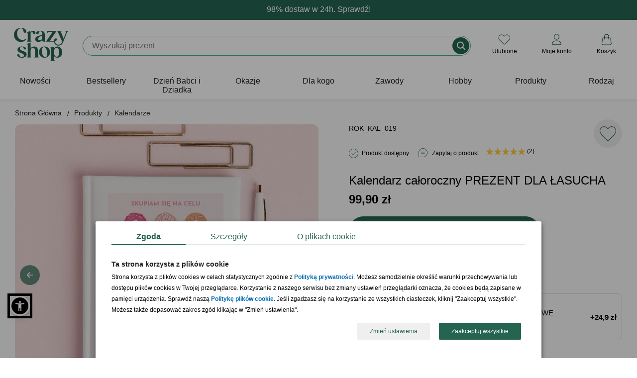

--- FILE ---
content_type: text/html; charset=iso-8859-2
request_url: https://www.crazyshop.pl/prod_63575_kalendarz-caloroczny-prezent-dla-lasucha
body_size: 21749
content:
<!DOCTYPE html>
<html lang="pl">

<head>
	<title>Kalendarz całoroczny PREZENT DLA ŁASUCHA</title>
	<meta http-equiv="Content-Type" content="text/html; charset=iso-8859-2" />
	<meta http-equiv="X-UA-Compatible" content="IE=edge,chrome=1">
	<meta name="viewport" content="width=device-width, initial-scale=1">
	<meta name="copyright" content="(c)2009-2025 Danhoss" />
	<meta name="description" content="Sprawdź! Kalendarz całoroczny PREZENT DLA ŁASUCHA znajdujący się w kategorii Kalendarze, który idealnie nadaje się na imprezę." />

    <link rel="apple-touch-icon" sizes="57x57" href="https://www.crazyshop.pl/images/favicon/apple-icon-57x57.png">
    <link rel="apple-touch-icon" sizes="60x60" href="https://www.crazyshop.pl/images/favicon/apple-icon-60x60.png">
    <link rel="apple-touch-icon" sizes="72x72" href="https://www.crazyshop.pl/images/favicon/apple-icon-72x72.png">
    <link rel="apple-touch-icon" sizes="76x76" href="https://www.crazyshop.pl/images/favicon/apple-icon-76x76.png">
    <link rel="apple-touch-icon" sizes="114x114" href="https://www.crazyshop.pl/images/favicon/apple-icon-114x114.png">
    <link rel="apple-touch-icon" sizes="120x120" href="https://www.crazyshop.pl/images/favicon/apple-icon-120x120.png">
    <link rel="apple-touch-icon" sizes="144x144" href="https://www.crazyshop.pl/images/favicon/apple-icon-144x144.png">
    <link rel="apple-touch-icon" sizes="152x152" href="https://www.crazyshop.pl/images/favicon/apple-icon-152x152.png">
    <link rel="apple-touch-icon" sizes="180x180" href="https://www.crazyshop.pl/images/favicon/apple-icon-180x180.png">
    <link rel="icon" type="image/png" sizes="192x192"  href="https://www.crazyshop.pl/images/favicon/android-icon-192x192.png">
    <link rel="icon" type="image/png" sizes="32x32" href="https://www.crazyshop.pl/images/favicon/favicon-32x32.png">
    <link rel="icon" type="image/png" sizes="96x96" href="https://www.crazyshop.pl/images/favicon/favicon-96x96.png">
    <link rel="icon" type="image/png" sizes="16x16" href="https://www.crazyshop.pl/images/favicon/favicon-16x16.png">
    <link rel="manifest" href="https://www.crazyshop.pl/images/favicon/manifest.json">
    <meta name="msapplication-TileColor" content="#ffffff">
    <meta name="msapplication-TileImage" content="https://www.crazyshop.pl/images/favicon/ms-icon-144x144.png">
    <meta name="theme-color" content="#ffffff">

    <link rel="preload" href="app/static/fonts/Fraunces_cIfJD58njt0oc1qv86Rg.woff2" as="font" type="font/woff2" crossorigin />
    <link rel="preload" href="app/static/fonts/Fraunces_9v0c2Wa0K7iN7.woff2" as="font" type="font/woff2" crossorigin />
    <style>
        /* latin-ext */
        @font-face {
            font-family: 'Fraunces';
            font-style: normal;
            font-weight: 600;
            font-display: swap;
            src: local('Fraunces'), url(app/static/fonts/Fraunces_cIfJD58njt0oc1qv86Rg.woff2) format('woff2');
            unicode-range: U+0100-02BA, U+02BD-02C5, U+02C7-02CC, U+02CE-02D7, U+02DD-02FF, U+0304, U+0308, U+0329, U+1D00-1DBF, U+1E00-1E9F, U+1EF2-1EFF, U+2020, U+20A0-20AB, U+20AD-20C0, U+2113, U+2C60-2C7F, U+A720-A7FF;
        }
        /* latin */
        @font-face {
            font-family: 'Fraunces';
            font-style: normal;
            font-weight: 600;
            font-display: swap;
            src: local('Fraunces'), url(app/static/fonts/Fraunces_9v0c2Wa0K7iN7.woff2) format('woff2');
            unicode-range: U+0000-00FF, U+0131, U+0152-0153, U+02BB-02BC, U+02C6, U+02DA, U+02DC, U+0304, U+0308, U+0329, U+2000-206F, U+20AC, U+2122, U+2191, U+2193, U+2212, U+2215, U+FEFF, U+FFFD;
        }
        body {
            font-family: 'Helvetica', Arial, sans-serif;
            line-height: normal;
        }
    </style>

    <link rel="alternate" type="application/rss+xml" title="PartyBox Blog" href="https://www.crazyshop.pl/rss-blog.php" >

	
	

	<link rel="stylesheet" href="app/build/vendor.css?v=1768462270597"/>
	<link rel="stylesheet" href="app/build/product.css?v=1768462270597"/>

	<meta property="fb:app_id" content="390284797737335" />
    <meta name="fb:page_id" content="132097963503016">

	<link rel="canonical" href="https://www.crazyshop.pl/prod_63575_kalendarz-caloroczny-prezent-dla-lasucha"/>

	
	

	<script type="text/javascript">
		var showAlcoholAlert = parseInt('1');
        let globalShopName = 'crazyshop';
        let globalCategoryId = '1305';
        let globalCategoryName = 'Kalendarze (1305)';
        let globalHashedId = '';
        let globalHashedEmail = '';
        var LOGGED_USER = null;
	</script>

	<script type="text/javascript">
		window.dataLayer = window.dataLayer || [];
		function gtag(){dataLayer.push(arguments)};
    </script>

    
    <script data-cookieconsent="ignore" type="text/javascript">
        gtag("consent", "default", {
            ad_storage: "denied",
            ad_user_data: "denied",
            ad_personalization: "denied",
            analytics_storage: "denied",
            functionality_storage: "denied",
            personalization_storage: "denied",
            security_storage: "granted",
            wait_for_update: 2500
        });
        gtag("set", "ads_data_redaction", true);
        window.dataLayer.push({
            'event': 'default_consent'
        })
	</script>
    

    

    <script type="text/javascript">
        gtag('js', new Date());
        gtag('config', 'AW-1004621473', {
            allow_enhanced_conversions: true,
            cookie_flags: 'SameSite=None;Secure'
        });
        gtag('config', 'G-PMDVX09Q1E', {
            cookie_flags: 'SameSite=None;Secure'
        });
    </script>

    <!-- Google Tag Manager -->
    <script async type="text/javascript">
        (function(w,d,s,l,i){w[l]=w[l]||[];w[l].push({'gtm.start': new Date().getTime(),event:'gtm.js'});
            var f=d.getElementsByTagName(s)[0],j=d.createElement(s),dl=l!='dataLayer'?'&l='+l:'';
            j.async=true;j.src='https://www.googletagmanager.com/gtm.js?id='+i+dl;f.parentNode.insertBefore(j,f);
    })(window,document,'script','dataLayer','GTM-5WHZ59V');</script>
    <!-- End Google Tag Manager -->
    <script async src="https://www.googletagmanager.com/gtag/js?id=AW-1004621473"></script>

	
<meta property="og:url" content="https://www.crazyshop.pl/prod_63575_kalendarz-caloroczny-prezent-dla-lasucha" />
<meta property="og:title" content="Kalendarz całoroczny PREZENT DLA ŁASUCHA" />
<meta property="og:site_name" content="Kalendarz całoroczny PREZENT DLA ŁASUCHA" />
<meta property="og:image" content="https://www.crazyshop.pl/zasoby/images/middle/kalendarz-caloroczny-slodkie-zycie_63575.jpg" />
<meta property="og:type" content="website" />
<meta property="og:locale" content="pl_PL" />
<meta property="og:description" content="Kalendarz całoroczny PREZENT DLA ŁASUCHA ..." />

	<meta name="geo.placename" content="Łunawska 34, Chełmno, Polska" />
	<meta name="geo.position" content="53.3523100;18.4713260" />
	<meta name="geo.region" content="PL-kujawsko-pomorskie" />
	<meta name="ICBM" content="53.3523100, 18.4713260" />
	<script type="application/ld+json">
	{
	   "@context": "https://schema.org",
	   "@type": "WebSite",
	   "url": "https://www.crazyshop.pl/",
	   "potentialAction": {
		 "@type": "SearchAction",
		 "target": "https://www.crazyshop.pl/lista.php?a=search&szukaj[name]=&#123;search_term_string&#125;",
		 "query-input": "required name=search_term_string"
	   },
	   "sameAs": [
			"https://www.facebook.com/pages/Crazyshoppl-Prezenty-i-design/132097963503016",
			"http://www.pinterest.com/crazyshoppl/",
			"https://www.crazyshop.pl/blog"
	   ]
	}
	</script>

	<script type="text/javascript" src="js/jquery-2.2.4.min.js?v=1768462270597"></script>
    <meta name="facebook-domain-verification" content="84phe3hvy6lod2aj6rocvyh2dtd9wr" />

    <!-- GetResponse Analytics -->
    <script type="text/javascript">
        (function(m, o, n, t, e, r, _){
            m['__GetResponseAnalyticsObject'] = e;m[e] = m[e] || function() {(m[e].q = m[e].q || []).push(arguments)};
            r = o.createElement(n);_ = o.getElementsByTagName(n)[0];r.async = 1;r.src = t;r.setAttribute('crossorigin', 'use-credentials');_.parentNode .insertBefore(r, _);
        })(window, document, 'script', 'https://danhossmarketing.com/script/9a6da08d-3cd1-486e-a233-0a3f9947abce/ga.js', 'GrTracking');
    </script>

    <meta http-equiv="content-language" content="pl" />
    <script src="js/sienna.min.js" data-asw-lang="pl" defer></script>
</head>


<body>

<!-- Doofinder -->
<script src="https://eu1-config.doofinder.com/2.x/3f26646e-8fb1-479e-864f-6e819547adb5.js" async></script>


<section class="top-header-section">
    
    <header class="top-header header-first" style="background-color: #256451; color: #ffffff;">
        <div class="top-header-container">
            <div class="top-header-info" data-url="">
                <div class="desktop-content">98% dostaw w 24h. Sprawdź!</div>
                <div class="mobile-content">98% dostaw w 24h. Sprawdź!</div>
            </div>
        </div>
    </header>
    
</section>
<div class="top-header-mobile-placeholder"></div>
<style type="text/css">
    .up-selling-container {
        top: 192px;
    }
    @media (max-width: 1024px) {
        .up-selling-container {
            top: 140px;
        }
    }
    nav {
        margin-top: 0;
    }
</style>


<header class="main-header">
    
<div class="main-header-brand-logo" itemscope itemtype="https://schema.org/Organization">
    <a href="https://www.crazyshop.pl" itemprop="url" title="Crazyshop.pl">
        <img src="app/static/images/logo-crazyshop.svg"
             alt="Crazyshop.pl"
             width="110"
             height="67"
        />
    </a>
    <meta itemprop="name" content="Crazyshop.pl" />
    <meta itemprop="email" content="sklep@crazyshop.pl" />
    <meta itemprop="url" content="https://www.crazyshop.pl" />
    <span itemprop="address" itemscope itemtype="https://schema.org/PostalAddress">
            <meta itemprop="streetAddress" content="ul. Łunawska 34" />
            <meta itemprop="addressCountry" content="PL" />
            <meta itemprop="addressLocality" content="Chełmno" />
            <meta itemprop="addressRegion" content="Kuj-Pom" />
            <meta itemprop="postalCode" content="86-200" />
        </span>
    <meta itemprop="telephone" content="56 300 2005" />
</div>


    <div class="topsearch_box">
        <form action="lista.php"
              class="search-bar"
              method="get"
              name="wyszukiwarka"
              enctype="application/x-www-form-urlencoded">
            <div class="super_input-group">
                <input value=""
                       id="szukajname"
                       name="szukaj[name]"
                       maxlength="64"
                       autocomplete="off"
                       required="required"
                       minlength="3"
                       placeholder=""
                       type="text"
                       aria-label="Szukaj"
                       class="search-bar-input super_form-control_new2"><button type="submit" value="" title="Szukaj" class="button-search">&nbsp;</button>
            </div>
        </form>
    </div>

    <div class="main-header-controls"></div>
</header>

<script type="text/javascript">
    /**
     * @param  showSubMenu
     * @param  element
     */
    function accordionSubMenuItems(showSubMenu,element)
    {
        if (document.getElementById(showSubMenu).style.maxHeight !== '100%') {
            document.querySelectorAll('[data-sub-menu-items]').forEach(el => {
                el.style.maxHeight='0';
            });
            document.querySelectorAll('label.mobile-item').forEach(el => {
                if (el.classList.contains('icon-arrow-menu-up')) {
                    el.classList.remove('icon-arrow-menu-up');
                    el.classList.add('icon-arrow-menu-down');
                }
            });
            document.getElementById(showSubMenu).style.maxHeight='100%';
            element.classList.remove('icon-arrow-menu-down');
            element.classList.add('icon-arrow-menu-up');
        } else {
            document.getElementById(showSubMenu).style.maxHeight='0';
            element.classList.remove('icon-arrow-menu-up');
            element.classList.add('icon-arrow-menu-down');
        }
    }

    /**
     * @param  showSubMenu
     * @param  element
     */
    function toggleMegaLinks(element)
    {
        if (window.innerWidth < 1024) {
            let megaLinks = element.parentElement.querySelector('ul.mega-links');

            if (null !== megaLinks) {
                if (megaLinks.style.display === 'block') {
                    element.classList.remove('header-arrow-menu-up');
                    element.classList.add('header-arrow-menu-down');

                    megaLinks.style.display = 'none';
                } else {
                    element.classList.remove('header-arrow-menu-down');
                    element.classList.add('header-arrow-menu-up');

                    megaLinks.style.display = 'block';
                }
            }
        }
    }

    /**
     * @param  showSubMenu
     * @param  element
     */
    function toggleSubMenuItems(showSubMenu,element)
    {
        if (document.getElementById(showSubMenu).style.display === 'block') {
            document.getElementById(showSubMenu).style.display='none';
            element.classList.remove('icon-arrow-submenu-up');
            element.classList.add('icon-arrow-submenu-down');
        } else {
            document.querySelectorAll('.tab-content').forEach(el => {
                el.style.display='none';
            });
            document.getElementById(showSubMenu).style.display='block';
            element.classList.remove('icon-arrow-submenu-down');
            element.classList.add('icon-arrow-submenu-up');
        }
    }

    /**
     * @param  checkoutName
     * @param  element
     */
    function menuUnderline(checkoutName,element) {
        if (document.getElementById(checkoutName).checked !== true) {
            document.querySelectorAll('.desktop-item').forEach(el => {
                el.classList.remove('selected');
            });
            element.classList.add('selected');
        } else {
            element.classList.remove('selected');
        }
    }

    /**
     * @param  checkoutName
     * @param  element
     */
    function menuHideUnderline(checkoutName,element) {
        const em = document.getElementById(checkoutName);
        const status = window.getComputedStyle(em).getPropertyValue("visibility");

        if (status === 'hidden') {
           element.classList.remove('selected');
        }
    }

    /**
     * @param element
     */
    function selectedLabel(element) {
        element.parentElement.parentElement.querySelectorAll("label.selected").forEach(el => el.classList.remove('selected'));

        element.classList.add('selected');
    }
</script>

<nav>
    <div class="wrapper">
        <input type="radio" name="slider" id="menu-btn">
        <input type="radio" name="slider" id="close-btn">
        <ul class="nav-links">
            <div class="nav-top-header">
                <a href="https://www.crazyshop.pl" itemprop="url" title="Crazyshop.pl">
                    <img src="app/static/images/logo-crazyshop.svg" alt="Crazyshop.pl" width="64" height="39" vspace="10">
                </a>
                <label for="close-btn" class="btn close-btn"><i class="icon icon-close-circle-big"></i>
                <div>Zamknij</div>
                </label>
            </div>
                        <li>


                
                    <a href="lista.php?szukaj[inne]=new_product"
                       class="desktop-item"
                    >
                        Nowości                    </a>
                    <label class="mobile-item">
                        <a href="lista.php?szukaj[inne]=new_product" class="desktop-simple-item">
                            Nowości                        </a>
                    </label>





                            </li>
                        <li>


                
                    <a href="bestsellery,18086"
                       class="desktop-item"
                    >
                        Bestsellery                    </a>
                    <label class="mobile-item">
                        <a href="bestsellery,18086" class="desktop-simple-item">
                            Bestsellery                        </a>
                    </label>





                            </li>
                        <li>


                
                    <a href="https://www.crazyshop.pl/prezenty-na-dzien-babci-i-dziadka,1769"
                       class="desktop-item"
                       onmouseenter="menuUnderline('mega-box-0',this);"
                       onmouseleave="menuHideUnderline('mega-box-0',this)"
                    >
                        Dzień Babci i Dziadka                    </a>
                    <input type="checkbox" id="showMega">
                    <label for="showMega" class="mobile-item icon-arrow-menu-down" onclick="accordionSubMenuItems('mega-box-0',this);">
                        Dzień Babci i Dziadka                    </label>

                    


                            </li>
                        <li>


                
                    <a href="prezenty-wg-okazji,1494"
                       class="desktop-item"
                       onmouseenter="menuUnderline('mega-box-1494',this);"
                       onmouseleave="menuHideUnderline('mega-box-1494',this)"
                    >
                        Okazje                    </a>
                    <input type="checkbox" id="showMega">
                    <label for="showMega" class="mobile-item icon-arrow-menu-down" onclick="accordionSubMenuItems('mega-box-1494',this);">
                        Okazje                    </label>

                    
                        <div class="mega-box" data-sub-menu-items id="mega-box-1494">
                        <div class="content">

                                                        <div class="row">
                                
                                    <header onclick="toggleMegaLinks(this)" class="header-arrow-menu-down ">
                                                                                    Urodziny                                                                            </header>

                                    <ul class="mega-links">
                                                                                                                                    <li><a href="prezenty-na-urodziny,1504">Wszystkie prezenty  urodzinowe</a></li>
                                                                                                                                                                                <li><a href="prezenty-na-urodziny-dla-niego,1506">Prezenty dla mężczyzn</a></li>
                                                                                                                                                                                <li><a href="prezenty-na-urodziny-dla-niej,1505">Prezenty dla kobiet</a></li>
                                                                                                                                                                                <li><a href="prezenty-na-urodziny-dla-dzieci,1507">Prezenty dla dzieci</a></li>
                                                                                                                                                                                <li><a href="prezenty-na-roczek,1514">1 urodziny</a></li>
                                                                                                                                                                                <li><a href="dla-dwulatka,13755">2 urodziny</a></li>
                                                                                                                                                                                <li><a href="prezenty-na-18-urodziny,1515">18 urodziny</a></li>
                                                                                                                                                                                <li><a href="prezenty-na-30-urodziny,1516">30 urodziny</a></li>
                                                                                                                                                                                <li><a href="prezenty-na-40-urodziny,1517">40 urodziny</a></li>
                                                                                                                                                                                <li><a href="prezenty-na-50-urodziny,1518">50 urodziny</a></li>
                                                                                                                                                                                <li><a href="prezenty-na-60-urodziny,1519">60 urodziny</a></li>
                                                                                                                                                                                <li><a href="prezenty-na-70-urodziny,11834">70 urodziny</a></li>
                                                                                                                                                                                <li><a href="prezenty-na-80-urodziny,11802">80 urodziny</a></li>
                                                                                                                                                                                <li><a href="prezenty-na-90-urodziny,13756">90 urodziny</a></li>
                                                                                                                                                                                <li><a href="prezenty-na-urodziny,1504"><div class="see-more"><div>zobacz więcej kategorii</div></div></a></li>
                                                                                                                        </ul>

                                                            </div>
                                                        <div class="row">
                                
                                    <header onclick="toggleMegaLinks(this)" class="header-arrow-menu-down ">
                                                                                    Ślub i rocznice                                                                            </header>

                                    <ul class="mega-links">
                                                                                                                                    <li><a href="podziekowania-slubne,15189">Podziękowania ślubne</a></li>
                                                                                                                                                                                <li><a href="prosba-o-swiadkowanie,17706">Prośba o świadkowanie</a></li>
                                                                                                                                                                                <li><a href="prezenty-na-rocznice-slubu,1495">Rocznice ślubu</a></li>
                                                                                                                                                                                <li><a href="prezenty-na-slub,1523">Ślub</a></li>
                                                                                                                                                                                <li><a href="prezenty-na-wieczor-kawalerski,1526">Wieczór kawalerski</a></li>
                                                                                                                                                                                <li><a href="prezenty-na-wieczor-panienski,1525">Wieczór panieński</a></li>
                                                                                                                        </ul>

                                                            </div>
                                                        <div class="row">
                                
                                    <header onclick="toggleMegaLinks(this)" class="header-arrow-menu-down ">
                                                                                    Całoroczne                                                                            </header>

                                    <ul class="mega-links">
                                                                                                                                    <li><a href="dla-magistra,16783">Absolutorium</a></li>
                                                                                                                                                                                <li><a href="prezenty-na-awans,17176">Awans</a></li>
                                                                                                                                                                                <li><a href="prezenty-na-baby-shower,13823">Baby shower</a></li>
                                                                                                                                                                                <li><a href="prezenty-na-bierzmowanie,17821">Bierzmowanie</a></li>
                                                                                                                                                                                <li><a href="prezenty-na-chrzest,12050">Chrzest<div class="status-top">TOP</div></a></li>
                                                                                                                                                                                <li><a href="prezenty-na-komunie,16029">Komunia Święta</a></li>
                                                                                                                                                                                <li><a href="prezenty-na-narodziny-dziecka,1528">Narodziny dziecka</a></li>
                                                                                                                                                                                <li><a href="prezenty-na-odejscie-z-pracy,17608">Odejście z pracy</a></li>
                                                                                                                                                                                <li><a href="prezenty-na-parapetowke,11658">Parapetówka</a></li>
                                                                                                                                                                                <li><a href="prezenty-na-rozpoczecie-szkoly,17820">Pierwszy dzień w szkole</a></li>
                                                                                                                                                                                <li><a href="powiadomienie-o-ciazy,17683">Powiadomienie o ciąży</a></li>
                                                                                                                                                                                <li><a href="przejscie-na-emeryture,1531">Przejście na emeryturę</a></li>
                                                                                                                                                                                <li><a href="prezenty-na-rocznice-slubu,1495">Rocznica związku</a></li>
                                                                                                                                                                                <li><a href="prezenty-na-rozpoczecie-szkoly,17820">Rozpoczęcie szkoły</a></li>
                                                                                                                                                                                <li><a href="prezenty-na-rozwod,18115">Rozwód</a></li>
                                                                                                                                                                                <li><a href="prezenty-na-zakonczenie-roku,17430">Zakończenie roku szkolnego</a></li>
                                                                                                                        </ul>

                                                            </div>
                                                        <div class="row">
                                
                                    <header onclick="toggleMegaLinks(this)" class="header-arrow-menu-down ">
                                                                                    Intencja                                                                            </header>

                                    <ul class="mega-links">
                                                                                                                                    <li><a href="prezenty-gratulacyjne,17438">Gratulacje</a></li>
                                                                                                                                                                                <li><a href="prezenty-na-podziekowanie,17679">Podziękowanie</a></li>
                                                                                                                                                                                <li><a href="prezenty-na-przeprosiny,17688">Przeprosiny</a></li>
                                                                                                                                                                                <li><a href="uniwersalne,2838">Bez okazji</a></li>
                                                                                                                        </ul>

                                                            </div>
                                                        <div class="row">
                                
                                    <header onclick="toggleMegaLinks(this)" class="header-arrow-menu-down ">
                                                                                    Święta kalendarzowe                                                                            </header>

                                    <ul class="mega-links">
                                                                                                                                    <li><a href="prezenty-na-dzien-babci-i-dziadka,1769">Dzień Babci<small> - 21.01</small></a></li>
                                                                                                                                                                                <li><a href="prezenty-na-dzien-babci-i-dziadka,1769">Dzień Dziadka<small> - 22.01</small></a></li>
                                                                                                                                                                                <li><a href="prezenty-na-walentynki,1542">Walentynki<small> - 14.02</small></a></li>
                                                                                                                                                                                <li><a href="prezenty-na-dzien-kobiet,1778">Dzień Kobiet<small> - 8.03</small></a></li>
                                                                                                                                                                                <li><a href="prezenty-na-dzien-mezczyzny,13820">Dzień Mężczyzn<small> - 10.03</small></a></li>
                                                                                                                                                                                <li><a href="prezenty-na-wielkanoc,17132">Wielkanoc<small> - 20.04</small></a></li>
                                                                                                                                                                                <li><a href="prezenty-na-dzien-dziewczyny,15462">Dzień Dziewczyny<small> - 22.04</small></a></li>
                                                                                                                                                                                <li><a href="prezenty-na-dzien-matki,1540">Dzień Matki<small> - 26.05</small></a></li>
                                                                                                                                                                                <li><a href="prezenty-na-dzien-dziecka,3235">Dzień Dziecka<small> - 1.06</small></a></li>
                                                                                                                                                                                <li><a href="prezenty-na-dzien-ojca,1541">Dzień Ojca<small> - 23.06</small></a></li>
                                                                                                                                                                                <li><a href="prezenty-na-dzien-chlopaka,1725">Dzień Chłopaka<small> - 30.09</small></a></li>
                                                                                                                                                                                <li><a href="prezenty-na-dzien-nauczyciela,1729">Dzień Nauczyciela<small> - 14.10</small></a></li>
                                                                                                                                                                                <li><a href="prezenty-dla-andrzeja,18590">Andrzejki<small> - 29.11</small></a></li>
                                                                                                                                                                                <li><a href="prezenty-na-mikolajki,3274">Mikołajki<small> - 6.12</small></a></li>
                                                                                                                                                                                <li><a href="prezenty-na-swieta,1533">Boże Narodzenie<small> - 25.12</small></a></li>
                                                                                                                        </ul>

                                                            </div>
                            
                            
                                                            <div class="products-x4">
                                    <div class="border-line">
                                        <header>Polecane prezenty</header>
                                        <ul>
                                                                                                                                        <li>
                                                    <a href="prod_58500_pudelko-na-zegarki-prezent-rocznicowy-dla-meza">
                                                        <img src="zasoby/images/mini/pudelko-na-zegarki-prezent-rocznicowy-dla-meza_58500.jpg" width="143" height="143" alt="Pudełko na zegarki PREZENT ROCZNICOWY DLA MĘŻA">
                                                        <div>Pudełko na zegarki PREZENT ROCZNICOWY DLA MĘŻA</div>
                                                    </a>
                                                </li>
                                                                                            <li>
                                                    <a href="prod_80545_plakat-ze-zdjeciem-prezent-dla-biznesmena">
                                                        <img src="zasoby/images/mini/plakat-ze-zdjeciem-prezent-dla-biznesmena_80545.jpg" width="143" height="143" alt="Plakat ze zdjęciem PREZENT DLA BIZNESMENA">
                                                        <div>Plakat ze zdjęciem PREZENT DLA BIZNESMENA</div>
                                                    </a>
                                                </li>
                                                                                            <li>
                                                    <a href="prod_82846_personalizowany-planer-z-dlugopisem-prezent-dla-pracownika">
                                                        <img src="zasoby/images/mini/planner-z-dlugopisem-rozowy_82846.jpg" width="143" height="143" alt="Personalizowany planer z długopisem PREZENT DLA PRACOWNIKA ">
                                                        <div>Personalizowany planer z długopisem PREZENT DLA PRACOWNIKA </div>
                                                    </a>
                                                </li>
                                                                                            <li>
                                                    <a href="prod_59222_skrzynka-narzedziowa-prezent-na-urodziny-dla-niego">
                                                        <img src="zasoby/images/mini/skrzynka-narzedziowa-prezent-na-urodziny-dla-niego_59222.jpg" width="143" height="143" alt="Skrzynka narzędziowa PREZENT NA URODZINY DLA NIEGO">
                                                        <div>Skrzynka narzędziowa PREZENT NA URODZINY DLA NIEGO</div>
                                                    </a>
                                                </li>
                                                                                    </ul>
                                    </div>
                                </div>
                            
                        </div>
                        </div>

                    


                            </li>
                        <li>


                
                    <a href="prezenty-dla,1545"
                       class="desktop-item"
                       onmouseenter="menuUnderline('mega-box-1545',this);"
                       onmouseleave="menuHideUnderline('mega-box-1545',this)"
                    >
                        Dla kogo                    </a>
                    <input type="checkbox" id="showMega">
                    <label for="showMega" class="mobile-item icon-arrow-menu-down" onclick="accordionSubMenuItems('mega-box-1545',this);">
                        Dla kogo                    </label>

                    
                        <div class="mega-box" data-sub-menu-items id="mega-box-1545">
                        <div class="content">

                                                        <div class="row">
                                
                                    <header onclick="toggleMegaLinks(this)" class="header-arrow-menu-down ">
                                                                                    Dla niej                                                                            </header>

                                    <ul class="mega-links">
                                                                                                                                    <li><a href="prezenty-dla-niej,2836">Zobacz wszystko dla niej</a></li>
                                                                                                                                                                                <li><a href="prezenty-dla-babci,1553">Babcia<div class="status-top">TOP</div></a></li>
                                                                                                                                                                                <li><a href="prezenty-dla-dziewczyny,13822">Dziewczyna</a></li>
                                                                                                                                                                                <li><a href="prezenty-dla-zony,11387">Żona</a></li>
                                                                                                                                                                                <li><a href="prezenty-dla-przyjaciolki,1548">Przyjaciółka</a></li>
                                                                                                                                                                                <li><a href="prezenty-dla-mamy,1550">Mama</a></li>
                                                                                                                                                                                <li><a href="prezenty-dla-niej,2836"><div class="see-more"><div>zobacz więcej kategorii</div></div></a></li>
                                                                                                                        </ul>

                                                            </div>
                                                        <div class="row">
                                
                                    <header onclick="toggleMegaLinks(this)" class="header-arrow-menu-down ">
                                                                                    Dla niego                                                                            </header>

                                    <ul class="mega-links">
                                                                                                                                    <li><a href="prezenty-dla-niego,2837">Zobacz wszystko dla niego</a></li>
                                                                                                                                                                                <li><a href="prezenty-dla-chlopaka,13757">Chłopak</a></li>
                                                                                                                                                                                <li><a href="prezenty-dla-dziadka,1554">Dziadek<div class="status-top">TOP</div></a></li>
                                                                                                                                                                                <li><a href="prezenty-dla-meza,11395">Mąż</a></li>
                                                                                                                                                                                <li><a href="prezenty-dla-przyjaciela,1547">Przyjaciel</a></li>
                                                                                                                                                                                <li><a href="prezenty-dla-taty,1549">Tata</a></li>
                                                                                                                                                                                <li><a href="prezenty-dla-niego,2837"><div class="see-more"><div>zobacz więcej kategorii</div></div></a></li>
                                                                                                                        </ul>

                                                            </div>
                                                        <div class="row">
                                
                                    <header onclick="toggleMegaLinks(this)" class="header-arrow-menu-down ">
                                                                                    Dla par                                                                            </header>

                                    <ul class="mega-links">
                                                                                                                                    <li><a href="prezenty-dla-pary,1546">Zobacz wszystko dla par</a></li>
                                                                                                                                                                                <li><a href="prezenty-na-dzien-babci-i-dziadka,1769">Dziadkowie</a></li>
                                                                                                                                                                                <li><a href="prezenty-dla-narzeczonych,17190">Narzeczeni</a></li>
                                                                                                                                                                                <li><a href="prezenty-dla-rodzicow,3366">Rodzice</a></li>
                                                                                                                                                                                <li><a href="prezenty-dla-tesciow,18304">Teściowie</a></li>
                                                                                                                        </ul>

                                                            </div>
                                                        <div class="row">
                                
                                    <header onclick="toggleMegaLinks(this)" class="header-arrow-menu-down ">
                                                                                    Dla dzieci i młodzieży                                                                            </header>

                                    <ul class="mega-links">
                                                                                                                                    <li><a href="prezenty-dla-dzieci,1557">Dzieci</a></li>
                                                                                                                                                                                <li><a href="prezenty-dla-niemowlakow,18572">Niemowlaki</a></li>
                                                                                                                                                                                <li><a href="prezenty-dla-nastolatkow,17667">Nastolatki</a></li>
                                                                                                                        </ul>

                                                            </div>
                                                        <div class="row">
                                
                                    <header onclick="toggleMegaLinks(this)" class="header-arrow-menu-down ">
                                                                                    Dla firm                                                                            </header>

                                    <ul class="mega-links">
                                                                                                                                    <li><a href="prezenty-dla-klientow,17638">Klienci</a></li>
                                                                                                                                                                                <li><a href="pracownik,3368">Pracownicy</a></li>
                                                                                                                                                                                <li><a href="prezenty-dla-szefostwa,18764">Szefostwo</a></li>
                                                                                                                                                                                <li><a href="prezenty-wg-zawodu,15608">Prezenty wg zawodów</a></li>
                                                                                                                        </ul>

                                                            </div>
                            
                                                            <div class="products-x4">
                                    <div class="border-line">
                                        <header>Polecane prezenty</header>
                                        <ul>
                                                                                                                                        <li>
                                                    <a href="prod_62818_zestaw-do-czyszczenia-butow-prezent-dla-gentlemana">
                                                        <img src="zasoby/images/mini/zestaw-do-czyszczenia-butow-gentleman_62818.jpg" width="143" height="143" alt="Zestaw do czyszczenia butów PREZENT DLA GENTLEMANA">
                                                        <div>Zestaw do czyszczenia butów PREZENT DLA GENTLEMANA</div>
                                                    </a>
                                                </li>
                                                                                            <li>
                                                    <a href="prod_80178_obraz-na-plotnie-kolaz-dla-mamy-70x50">
                                                        <img src="zasoby/images/mini/obraz-na-plotnie-kolaz-dla-mamy-70x50_80178.jpg" width="143" height="143" alt="Obraz na płótnie KOLAŻ dla mamy 70X50">
                                                        <div>Obraz na płótnie KOLAŻ dla mamy 70X50</div>
                                                    </a>
                                                </li>
                                                                                    </ul>
                                    </div>
                                </div>
                            
                            
                        </div>
                        </div>

                    


                            </li>
                        <li>


                
                    <a href="prezenty-wg-zawodu,15608"
                       class="desktop-item"
                       onmouseenter="menuUnderline('mega-box-15608',this);"
                       onmouseleave="menuHideUnderline('mega-box-15608',this)"
                    >
                        Zawody                    </a>
                    <input type="checkbox" id="showMega">
                    <label for="showMega" class="mobile-item icon-arrow-menu-down" onclick="accordionSubMenuItems('mega-box-15608',this);">
                        Zawody                    </label>

                    
                        <div class="mega-box" data-sub-menu-items id="mega-box-15608">
                        <div class="content">

                            <div class="inner-column inner-width39">
                                <ul class="mega-links-4-columns">
                                    
                                                                                    <li><a href="architekt,16664">Architekt</a></li>
                                        
                                    
                                                                                    <li><a href="barber,17161">Barber</a></li>
                                        
                                    
                                                                                    <li><a href="barman,17125">Barman</a></li>
                                        
                                    
                                                                                    <li><a href="budowlaniec,17698">Budowlaniec</a></li>
                                        
                                    
                                                                                    <li><a href="fizjoterapeuta,16768">Fizjoterapeuta</a></li>
                                        
                                    
                                                                                    <li><a href="fotograf,15187">Fotograf</a></li>
                                        
                                    
                                                                                    <li><a href="fryzjer,16665">Fryzjer</a></li>
                                        
                                    
                                                                                    <li><a href="informatyk,15186">Informatyk</a></li>
                                        
                                    
                                                                                    <li><a href="kierowca,16661">Kierowca</a></li>
                                        
                                    
                                                                                    <li><a href="ksiadz,13651">Ksiądz</a></li>
                                        
                                    
                                                                                    <li><a href="ksiegowa,16775">Księgowa</a></li>
                                        
                                    
                                                                                    <li><a href="kucharz,13833">Kucharz</a></li>
                                        
                                    
                                                                                    <li><a href="lekarz,16113">Lekarz</a></li>
                                        
                                    
                                                                                    <li><a href="mechanik,16659">Mechanik</a></li>
                                        
                                    
                                                                                    <li><a href="nauczyciel,1556">Nauczyciel</a></li>
                                        
                                    
                                                                                    <li><a href="pielegniarka,16678">Pielęgniarka</a></li>
                                        
                                    
                                                                                    <li><a href="policjant,15617">Policjant</a></li>
                                        
                                    
                                                                                    <li><a href="polozna,18623">Położna</a></li>
                                        
                                    
                                                                                    <li><a href="prawnik,16662">Prawnik</a></li>
                                        
                                    
                                                                                    <li><a href="ratownik-medyczny,17637">Ratownik medyczny</a></li>
                                        
                                    
                                                                                    <li><a href="rolnik,16677">Rolnik</a></li>
                                        
                                    
                                                                                    <li><a href="zakonnica,17138">Zakonnica</a></li>
                                        
                                    
                                                                                    <li><a href="zolnierz,15616">Żołnierz</a></li>
                                        
                                    
                                                                                    <li><a href="prezenty-wg-zawodu,15608"><div class="see-more"><div>zobacz więcej kategorii</div></div></a></li>
                                        
                                                                    </ul>
                            </div>

                                                            <div class="products-x4">
                                    <div class="border-line">
                                        <header>Polecane prezenty</header>
                                        <ul>
                                                                                                                                        <li>
                                                    <a href="prod_69478_skorzana-podkladka-pod-mysz-wlasny-projekt">
                                                        <img src="zasoby/images/mini/podkladka-pod-mysz-wlasny-tekst_69478.jpg" width="143" height="143" alt="Skórzana podkładka pod mysz WŁASNY PROJEKT">
                                                        <div>Skórzana podkładka pod mysz WŁASNY PROJEKT</div>
                                                    </a>
                                                </li>
                                                                                            <li>
                                                    <a href="prod_67230_plakat-legendarni-kierowcy-prezent-dla-fana-f1">
                                                        <img src="zasoby/images/mini/plakat-legendarni-kierowcy-formuly-1-50-x-70cm_67230.jpg" width="143" height="143" alt="Plakat LEGENDARNI KIEROWCY prezent dla fana F1">
                                                        <div>Plakat LEGENDARNI KIEROWCY prezent dla fana F1</div>
                                                    </a>
                                                </li>
                                                                                    </ul>
                                    </div>
                                </div>
                            
                            
                        </div>
                        </div>



                    
                            </li>
                        <li>


                
                    <a href="prezenty-wg-hobby,13825"
                       class="desktop-item"
                       onmouseenter="menuUnderline('mega-box-13825',this);"
                       onmouseleave="menuHideUnderline('mega-box-13825',this)"
                    >
                        Hobby                    </a>
                    <input type="checkbox" id="showMega">
                    <label for="showMega" class="mobile-item icon-arrow-menu-down" onclick="accordionSubMenuItems('mega-box-13825',this);">
                        Hobby                    </label>

                    
                        <div class="mega-box" data-sub-menu-items id="mega-box-13825">
                        <div class="content">

                                                        <div class="row">
                                
                                    <header onclick="toggleMegaLinks(this)" class="header-arrow-menu-down ">
                                                                                    Sport i aktywność                                                                            </header>

                                    <ul class="mega-links">
                                                                                                                                    <li><a href="biegacz,17001">Biegacz<div class="status-top">TOP</div></a></li>
                                                                                                                                                                                <li><a href="pilkarz,16754">Piłkarz<div class="status-top">TOP</div></a></li>
                                                                                                                                                                                <li><a href="plywak,16759">Pływak</a></li>
                                                                                                                                                                                <li><a href="podroznik,13826">Podróżnik</a></li>
                                                                                                                                                                                <li><a href="rowerzysta,15180">Rowerzysta</a></li>
                                                                                                                                                                                <li><a href="surfer,17127">Surfer</a></li>
                                                                                                                                                                                <li><a href="tenisista,16753">Tenisista</a></li>
                                                                                                                                                                                <li><a href="tancerka,17122">Tancerka</a></li>
                                                                                                                                                                                <li><a href="zeglarz,15622">Żeglarz</a></li>
                                                                                                                                                                                <li><a href="prezenty-wg-hobby,13825"><div class="see-more"><div>zobacz więcej kategorii</div></div></a></li>
                                                                                                                        </ul>

                                                            </div>
                                                        <div class="row">
                                
                                    <header onclick="toggleMegaLinks(this)" class="header-arrow-menu-down ">
                                                                                    Rośliny i zwierzęta                                                                            </header>

                                    <ul class="mega-links">
                                                                                                                                    <li><a href="grzybiarz,16673">Grzybiarz</a></li>
                                                                                                                                                                                <li><a href="kociara,16672">Kociara</a></li>
                                                                                                                                                                                <li><a href="koniara,17345">Koniara</a></li>
                                                                                                                                                                                <li><a href="dzialkowiec,13835">Ogrodnik</a></li>
                                                                                                                                                                                <li><a href="psiarz,15184">Psiara</a></li>
                                                                                                                                                                                <li><a href="wedkarz,13831">Wędkarz<div class="status-top">TOP</div></a></li>
                                                                                                                                                                                <li><a href="prezenty-wg-hobby,13825"><div class="see-more"><div>zobacz więcej kategorii</div></div></a></li>
                                                                                                                        </ul>

                                                            </div>
                                                        <div class="row">
                                
                                    <header onclick="toggleMegaLinks(this)" class="header-arrow-menu-down ">
                                                                                    Kulinaria i napoje                                                                            </header>

                                    <ul class="mega-links">
                                                                                                                                    <li><a href="kawosz,16130">Kawosz<div class="status-top">TOP</div></a></li>
                                                                                                                                                                                <li><a href="koneser-whisky,16630">Koneser whisky</a></li>
                                                                                                                                                                                <li><a href="kucharz,13833">Miłośnik gotowania</a></li>
                                                                                                                                                                                <li><a href="milosnik-prosecco,16670">Miłośnik prosecco</a></li>
                                                                                                                                                                                <li><a href="prezenty-wg-hobby,13825"><div class="see-more"><div>zobacz więcej kategorii</div></div></a></li>
                                                                                                                        </ul>

                                                            </div>
                                                        <div class="row">
                                
                                    <header onclick="toggleMegaLinks(this)" class="header-arrow-menu-down ">
                                                                                    Motoryzacja                                                                            </header>

                                    <ul class="mega-links">
                                                                                                                                    <li><a href="fan-motoryzacji,16681">Fan motoryzacji</a></li>
                                                                                                                                                                                <li><a href="motocyklista,15181">Motocyklista</a></li>
                                                                                                                                                                                <li><a href="majsterkowicz,15183">Majsterkowicz<div class="status-top">TOP</div></a></li>
                                                                                                                                                                                <li><a href="prezenty-wg-hobby,13825"><div class="see-more"><div>zobacz więcej kategorii</div></div></a></li>
                                                                                                                        </ul>

                                                            </div>
                                                        <div class="row">
                                
                                    <header onclick="toggleMegaLinks(this)" class="header-arrow-menu-down ">
                                                                                    Wyjątkowe cechy                                                                            </header>

                                    <ul class="mega-links">
                                                                                                                                    <li><a href="artystyczna-dusza,16760">Artystyczna dusza</a></li>
                                                                                                                                                                                <li><a href="domator,17455">Domator</a></li>
                                                                                                                                                                                <li><a href="feministka,17895">Feministka</a></li>
                                                                                                                                                                                <li><a href="gadula,17432">Gaduła</a></li>
                                                                                                                                                                                <li><a href="geek,17184">Geek</a></li>
                                                                                                                                                                                <li><a href="hipochondryk,17454">Hipochondryk</a></li>
                                                                                                                                                                                <li><a href="imprezowicz,16772">Imprezowicz</a></li>
                                                                                                                                                                                <li><a href="jesieniara,18363">Jesieniara</a></li>
                                                                                                                                                                                <li><a href="mol-ksiazkowy,15179">Książkara<div class="status-top">TOP</div></a></li>
                                                                                                                                                                                <li><a href="leniuch,16658">Leniuch</a></li>
                                                                                                                                                                                <li><a href="cukiernik,17133">Łasuch</a></li>
                                                                                                                                                                                <li><a href="maruda,17400">Maruda</a></li>
                                                                                                                                                                                <li><a href="marzyciel,17453">Marzyciel</a></li>
                                                                                                                                                                                <li><a href="prezenty-wg-osobowosci,17433"><div class="see-more"><div>zobacz więcej kategorii</div></div></a></li>
                                                                                                                        </ul>

                                                            </div>
                            
                            
                                                            <div class="products-x4">
                                    <div class="border-line">
                                        <header>Polecane prezenty</header>
                                        <ul>
                                                                                                                                        <li>
                                                    <a href="prod_69590_doniczka-na-kwiaty-z-grawerem-personalizowany-prezent-dla-pr">
                                                        <img src="zasoby/images/mini/oslonka-na-doniczke-prezent-dla-przyjaciolki_69590.jpg" width="143" height="143" alt="Doniczka na kwiaty z grawerem PERSONALIZOWANY PREZENT DLA PRZYJACIÓŁKI">
                                                        <div>Doniczka na kwiaty z grawerem PERSONALIZOWANY PREZENT DLA PRZYJACIÓŁKI</div>
                                                    </a>
                                                </li>
                                                                                            <li>
                                                    <a href="prod_48037_magnes-personalizowany-prezent-dla-siostry">
                                                        <img src="zasoby/images/mini/magnes_personalizowany_fotka_48037.jpg" width="143" height="143" alt="Magnes personalizowany PREZENT DLA SIOSTRY">
                                                        <div>Magnes personalizowany PREZENT DLA SIOSTRY</div>
                                                    </a>
                                                </li>
                                                                                            <li>
                                                    <a href="prod_21311_kalendarz-na-sciane-prezent-dla-fana-pilki-noznej">
                                                        <img src="zasoby/images/mini/kalendarz-football_21311.jpg" width="143" height="143" alt="Kalendarz na ścianę PREZENT DLA FANA PIŁKI NOŻNEJ">
                                                        <div>Kalendarz na ścianę PREZENT DLA FANA PIŁKI NOŻNEJ</div>
                                                    </a>
                                                </li>
                                                                                            <li>
                                                    <a href="prod_55297_personalizowany-lezak-z-nadrukiem-prezent-na-piecdziesiatke">
                                                        <img src="zasoby/images/mini/personalizowany-lezak-z-nadrukiem-prezent-na-piecd_55297.jpg" width="143" height="143" alt="Personalizowany leżak z nadrukiem PREZENT NA PIĘĆDZIESIĄTKĘ">
                                                        <div>Personalizowany leżak z nadrukiem PREZENT NA PIĘĆDZIESIĄTKĘ</div>
                                                    </a>
                                                </li>
                                                                                    </ul>
                                    </div>
                                </div>
                            
                        </div>
                        </div>

                    


                            </li>
                        <li>


                
                    <a href="produkty,1481"
                       class="desktop-item"
                       onmouseenter="menuUnderline('mega-box-1481',this);"
                       onmouseleave="menuHideUnderline('mega-box-1481',this)"
                    >
                        Produkty                    </a>
                    <input type="checkbox" id="showMega">
                    <label for="showMega" class="mobile-item icon-arrow-menu-down" onclick="accordionSubMenuItems('mega-box-1481',this);">
                        Produkty                    </label>

                    
                        <div class="mega-box" data-sub-menu-items id="mega-box-1481">
                        <div class="content">

                            <div class="inner-column inner-width39">
                                <ul class="mega-links-4-columns">
                                    
                                                                                    <li><a href="produkty,1481">Zobacz wszystkie</a></li>
                                        
                                    
                                                                                    <li><a href="albumy,3375">Albumy<div class="status-top">TOP</div></a></li>
                                        
                                    
                                                                                    <li><a href="alkohol-na-prezent,1401">Alkohol</a></li>
                                        
                                    
                                                                                    <li><a href="biblie-dla-dzieci,14141">Biblie personalizowane</a></li>
                                        
                                    
                                                                                    <li><a href="breloki-do-kluczy,15255">Breloki</a></li>
                                        
                                    
                                                                                    <li><a href="czekoladki,15148">Czekoladki</a></li>
                                        
                                    
                                                                                    <li><a href="oslonki-na-doniczki,17727">Doniczki</a></li>
                                        
                                    
                                                                                    <li><a href="kalendarze,1305">Kalendarze<div class="status-top">TOP</div></a></li>
                                        
                                    
                                                                                    <li><a href="karafki,1773">Karafki</a></li>
                                        
                                    
                                                                                    <li><a href="kartki,1592">Kartki<div class="status-top">TOP</div></a></li>
                                        
                                    
                                                                                    <li><a href="kawy,1463">Kawy</a></li>
                                        
                                    
                                                                                    <li><a href="kieliszki,17954">Kieliszki</a></li>
                                        
                                    
                                                                                    <li><a href="koce,16403">Koce<div class="status-top">TOP</div></a></li>
                                        
                                    
                                                                                    <li><a href="koszulki-z-nadrukiem,1477">Koszulki</a></li>
                                        
                                    
                                                                                    <li><a href="ksiazki-dla-dzieci,17932">Książki dla dzieci</a></li>
                                        
                                    
                                                                                    <li><a href="kubki,1365">Kubki</a></li>
                                        
                                    
                                                                                    <li><a href="kubki-emaliowane,16319">Kubki emaliowane</a></li>
                                        
                                    
                                                                                    <li><a href="kubki-termiczne,15164">Kubki termiczne</a></li>
                                        
                                    
                                                                                    <li><a href="kuferki,18544">Kuferki</a></li>
                                        
                                    
                                                                                    <li><a href="lampki-nocne,17916">Lampki nocne</a></li>
                                        
                                    
                                                                                    <li><a href="lezaki,15166">Leżaki</a></li>
                                        
                                    
                                                                                    <li><a href="magnesy,1657">Magnesy</a></li>
                                        
                                    
                                                                                    <li><a href="maskotki,1774">Maskotki</a></li>
                                        
                                    
                                                                                    <li><a href="narzedzia-ogrodnicze,18448">Narzędzia ogrodnicze</a></li>
                                        
                                    
                                                                                    <li><a href="nosidla-na-piwo,1664">Nosidła</a></li>
                                        
                                    
                                                                                    <li><a href="notatniki,1292">Notatniki</a></li>
                                        
                                    
                                                                                    <li><a href="piersiowki,15162">Piersiówki</a></li>
                                        
                                    
                                                                                    <li><a href="plakaty,1476">Plakaty</a></li>
                                        
                                    
                                                                                    <li><a href="plannery,14481">Plannery<div class="status-top">TOP</div></a></li>
                                        
                                    
                                                                                    <li><a href="poduszki,1684">Poduszki</a></li>
                                        
                                    
                                                                                    <li><a href="reczniki,3389">Ręczniki</a></li>
                                        
                                    
                                                                                    <li><a href="skarbonki,3273">Skarbonki</a></li>
                                        
                                    
                                                                                    <li><a href="skarpetki,12997">Skarpetki</a></li>
                                        
                                    
                                                                                    <li><a href="standy-tekturowe,17457">Standy tekturowe</a></li>
                                        
                                    
                                                                                    <li><a href="statuetki-z-grawerem,17995">Statuetki</a></li>
                                        
                                    
                                                                                    <li><a href="szklanki-do-whisky,16103">Szklanki do whisky</a></li>
                                        
                                    
                                                                                    <li><a href="swiece,3370">Świece<div class="status-top">TOP</div></a></li>
                                        
                                    
                                                                                    <li><a href="termosy-i-kubki-termiczne,10992">Termosy<div class="status-top">TOP</div></a></li>
                                        
                                    
                                                                                    <li><a href="zdjecia-na-plotnie,17460">Zdjęcia na płótnie</a></li>
                                        
                                    
                                                                                    <li><a href="zegar-na-prezent,11081">Zegary ścienne</a></li>
                                        
                                    
                                                                                    <li><a href="produkty,1481"><div class="see-more"><div>zobacz więcej kategorii</div></div></a></li>
                                        
                                                                    </ul>
                            </div>

                                                            <div class="products-x4">
                                    <div class="border-line">
                                        <header>Polecane prezenty</header>
                                        <ul>
                                                                                                                                        <li>
                                                    <a href="prod_70537_personalizowana-swieca-dla-przyjaciolki-spale-ci-dom">
                                                        <img src="zasoby/images/mini/personalizowana-swieca-dla-przyjaciolki-spale-ci-d_70537.jpg" width="143" height="143" alt="Personalizowana świeca dla przyjaciółki SPALĘ CI DOM">
                                                        <div>Personalizowana świeca dla przyjaciółki SPALĘ CI DOM</div>
                                                    </a>
                                                </li>
                                                                                            <li>
                                                    <a href="prod_48304_personalizowana-poduszka-prezent-na-roczek">
                                                        <img src="zasoby/images/mini/personalizowana_poduszka_dla_dzieci_roczek_48304.jpg" width="143" height="143" alt="Personalizowana poduszka PREZENT NA ROCZEK">
                                                        <div>Personalizowana poduszka PREZENT NA ROCZEK</div>
                                                    </a>
                                                </li>
                                                                                    </ul>
                                    </div>
                                </div>
                            
                            
                        </div>
                        </div>



                    
                            </li>
                        <li>


                
                    <a href="prezenty-wg-rodzaju,14584"
                       class="desktop-item"
                       onmouseenter="menuUnderline('mega-box-14584',this);"
                       onmouseleave="menuHideUnderline('mega-box-14584',this)"
                    >
                        Rodzaj                    </a>
                    <input type="checkbox" id="showMega">
                    <label for="showMega" class="mobile-item icon-arrow-menu-down" onclick="accordionSubMenuItems('mega-box-14584',this);">
                        Rodzaj                    </label>

                    
                        <div class="mega-box" data-sub-menu-items id="mega-box-14584">
                        <div class="content">

                                                        <div class="row">
                                
                                    <header onclick="toggleMegaLinks(this)" class="header-arrow-menu-down ">
                                                                                    Polecane                                                                            </header>

                                    <ul class="mega-links">
                                                                                                                                    <li><a href="lista.php?szukaj[inne]=new_product">Nowości</a></li>
                                                                                                                                                                                <li><a href="bestsellery,18086">Bestsellery<div class="status-top">TOP</div></a></li>
                                                                                                                                                                                <li><a href="z-dostawa-w-24h,17670">Z dostawą w 24h</a></li>
                                                                                                                        </ul>

                                                            </div>
                                                        <div class="row">
                                
                                    <header onclick="toggleMegaLinks(this)" class="header-arrow-menu-down ">
                                                                                    Motyw i styl                                                                            </header>

                                    <ul class="mega-links">
                                                                                                                                    <li><a href="eleganckie,14586">Eleganckie</a></li>
                                                                                                                                                                                <li><a href="erotyczne,17915">Erotyczne</a></li>
                                                                                                                                                                                <li><a href="na-szczescie,17709">Na szczęście</a></li>
                                                                                                                                                                                <li><a href="oryginalne,14589">Oryginalne</a></li>
                                                                                                                                                                                <li><a href="romantyczne,17338">Romantyczne</a></li>
                                                                                                                                                                                <li><a href="smieszne,14585">Śmieszne</a></li>
                                                                                                                                                                                <li><a href="swiateczne,14590">Świąteczne</a></li>
                                                                                                                                                                                <li><a href="top-motywy,18075">Top motywy</a></li>
                                                                                                                                                                                <li><a href="uniwersalne,2838">Uniwersalne</a></li>
                                                                                                                        </ul>

                                                            </div>
                                                        <div class="row">
                                
                                    <header onclick="toggleMegaLinks(this)" class="header-arrow-menu-down ">
                                                                                    Charakter produktu                                                                            </header>

                                    <ul class="mega-links">
                                                                                                                                                                                                                                                                                                                                                                                                                                                                                                                                    <li><a href="ze-zdjeciem,16991">Ze zdjęciem<div class="status-top">TOP</div></a></li>
                                                                                                                                                                                <li><a href="z-wlasnym-projektem,17817">Z własnym projektem</a></li>
                                                                                                                                                                                <li><a href="zestawy-prezentowe,17651">Zestawy prezentowe</a></li>
                                                                                                                        </ul>

                                                            </div>
                                                        <div class="row">
                                
                                    <header onclick="toggleMegaLinks(this)" class="header-arrow-menu-down ">
                                                                                    Typ i przeznaczenie                                                                            </header>

                                    <ul class="mega-links">
                                                                                                                                    <li><a href="eko-prezent,17924">Eko prezenty</a></li>
                                                                                                                                                                                <li><a href="firmowe,18018">Firmowe</a></li>
                                                                                                                                                                                <li><a href="praktyczne,14587">Praktyczne</a></li>
                                                                                                                                                                                <li><a href="spozywcze,18109">Spożywcze</a></li>
                                                                                                                        </ul>

                                                            </div>
                                                        <div class="row">
                                
                                    <header onclick="toggleMegaLinks(this)" class="header-arrow-menu-down ">
                                                                                    Cena                                                                            </header>

                                    <ul class="mega-links">
                                                                                                                                    <li><a href="do-50-zl,14588">Do 50 zł</a></li>
                                                                                                                                                                                <li><a href="do-100-zl,17867">Do 100 zł</a></li>
                                                                                                                                                                                <li><a href="do-300-zl,18307">Do 300 zł</a></li>
                                                                                                                                                                                                                                                                                                                                                                                        </ul>

                                                            </div>
                            
                                                            <div class="products-x4">
                                    <div class="border-line">
                                        <header>Polecane prezenty</header>
                                        <ul>
                                                                                                                                        <li>
                                                    <a href="prod_73752_statuetka-dla-mamy-ze-zdjeciem">
                                                        <img src="zasoby/images/mini/ramka-plexi-prezent-dla-mamy_73752.jpg" width="143" height="143" alt="Statuetka DLA MAMY ze zdjęciem">
                                                        <div>Statuetka DLA MAMY ze zdjęciem</div>
                                                    </a>
                                                </li>
                                                                                            <li>
                                                    <a href="prod_64899_kroliczek-maskotka-z-imieniem-przyjaciel-prezent-dla-chlopca">
                                                        <img src="zasoby/images/mini/kroliczek-maskotka-z-imieniem-przyjaciel-prezent-d_64899.jpg" width="143" height="143" alt="Króliczek maskotka z imieniem PRZYJACIEL prezent dla chłopca">
                                                        <div>Króliczek maskotka z imieniem PRZYJACIEL prezent dla chłopca</div>
                                                    </a>
                                                </li>
                                                                                    </ul>
                                    </div>
                                </div>
                            
                            
                        </div>
                        </div>

                    


                            </li>
            
                        <li id="mini-recommended-mobile">
                <section class="mini-recommended">
                    <header>Polecamy</header>
                    <table>
                        <tr>
                                                        <td>
                                <a href="wstazki-do-prezentow,18145" title="Zobacz kategorie"><img src="zasoby/flash_banner/wstazki_do_prezentow-1-.jpg" alt="Wstążki">
                                    Wstążki                                </a>
                            </td>
                                                        <td>
                                <a href="pudelka-prezentowe,17668" title="Zobacz kategorie"><img src="zasoby/flash_banner/pudelka-prezentowe-1-.jpg" alt="Pudełka">
                                    Pudełka                                </a>
                            </td>
                                                        <td>
                                <a href="wydruk-zdjec,18976" title="Zobacz kategorie"><img src="zasoby/flash_banner/650_pakiet-zdjec.jpg" alt="Koperta ze zdjęciami">
                                    Koperta ze zdjęciami                                </a>
                            </td>
                                                    </tr>
                    </table>
                </section>
            </li>
                    </ul>
        <label for="menu-btn" class="btn menu-btn main-navigation-menu"><svg
                class="hamburger-menu-icon"
                viewBox="0 0 54.55 46.649"
                version="1.1"
                id="svg1"
                xmlns="http://www.w3.org/2000/svg"
                xmlns:svg="http://www.w3.org/2000/svg">
                <defs id="defs1" />
                <g
                    id="Group_6"
                    data-name="Group 6"
                    transform="translate(-87.2 -26.2)">
                    <line
                        id="Line_1"
                        data-name="Line 1"
                        x2="139.31633"
                        fill="none"
                        stroke="#1e1e1e"
                        stroke-linecap="round"
                        stroke-width="2.6"
                        style="fill:#246450;fill-opacity:1;stroke:#246450;stroke-width:4.94942;stroke-dasharray:none;stroke-opacity:1"
                        x1="89.75145"
                        y1="28.788992"
                        y2="28.788992" />
                    <line
                        id="Line_2"
                        data-name="Line 2"
                        x2="139.31586"
                        fill="none"
                        stroke="#1e1e1e"
                        stroke-linecap="round"
                        stroke-width="2.6"
                        style="stroke:#246450;stroke-width:4.95205;stroke-dasharray:none;stroke-opacity:1"
                        x1="89.751945"
                        y1="49.523998"
                        y2="49.523998" />
                    <line
                        id="Line_3"
                        data-name="Line 3"
                        x2="139.29515"
                        fill="none"
                        stroke="#1e1e1e"
                        stroke-linecap="round"
                        stroke-width="2.6"
                        style="stroke:#246450;stroke-width:4.95736;stroke-dasharray:none;stroke-opacity:1"
                        x1="89.67868"
                        y1="70.378677"
                        y2="70.378677" />
                </g>
            </svg><div>Menu</div></label>
    </div>
</nav>

        


<main class="doo-cat-1305 doo-cat-1505 doo-cat-1513 doo-cat-1535 doo-cat-1548 doo-cat-1552 doo-cat-1778 doo-cat-2823 doo-cat-2836 doo-cat-11387 doo-cat-13822 doo-cat-15462 doo-cat-16656 doo-cat-17133 doo-cat-17379 doo-cat-17905 doo-prod-63575 doo-selected-cat-1305">
    <script type="text/javascript">

    var CURRENT_PRODUCT_ID = parseInt('63575');
    const showMiniCart = '';

    const personalizeEditorUrl = 'https://edytor.danhoss.com/new/app/build/app.js';

    /**
     * @param  productId
     * @return 
     */
    function goPersonalize(productId) {
        let gift = '&gift=0';

        document.querySelectorAll('input[type="checkbox"][name="association-gift-check"]').forEach(associationGiftCheck => {
            if (null !== associationGiftCheck) {
                if (associationGiftCheck.checked === true) {
                    gift = '&gift=' + associationGiftCheck.value;
                    if (typeof ga4SendEvent == 'function') {
                        ga4SendEvent('association_gift_in_product', ['ROK_KAL_019']);
                    }
                    return gift;
                }
            }
        });

        return gift;
    }

    $(document).ready(function () {
        setTimeout(function () {
            if (typeof getCookie !== "function") {
                return true;
            }

            var productData = {
                position: 0,
                category: "Kalendarze (1305)",
                list: "Lista niezdefiniowana (Wejście bezpośrednie do produktu)"
            };

            var storageData = getCookie('product');

            if (storageData.length > 0) {
                productData = JSON.parse(decodeURIComponent(escape(window.atob(storageData))));
            }

            let product = {};
            product['ROK_KAL_019'] = {
                "position": productData.position,
                "id": "ROK_KAL_019",
                "name": "Kalendarz całoroczny PREZENT DLA ŁASUCHA",
                "price": "99.9",
                "category": productData.category,
                "isbn": "ROK_KAL_019",
                "variant": "",
                "brand": "Crazyshop.pl"
            };

            var presentationHandler = $('*[data-presentation-handler]');
            var presentation = $('*[data-presentation]');
            var presentationBackground = $('*[data-presentation-background]');
            var presentationClose = $('*[data-presentation-close]');


            let buttonPersonalize = $('#button-personalize');
            if (null !== buttonPersonalize) {
                buttonPersonalize.on('mousedown', function (event) {
                    const qty = document.getElementById('qty');
                    if (null !== qty) {
                        product['ROK_KAL_019'].quantity = parseInt(document.getElementById('qty').value);
                    }
                });
            }

            let buttonPersonalizeMobile = $('#button-personalize-mobile');
            if (null !== buttonPersonalizeMobile) {
                buttonPersonalizeMobile.on('mousedown', function (event) {
                    const qty = document.getElementById('qty');
                    if (null !== qty) {
                        product['ROK_KAL_019'].quantity = parseInt(document.getElementById('qty').value);
                    }
                });
            }

            let buttonAddToCart = $('#button-add-to-cart');
            if (null !== buttonAddToCart) {
                buttonAddToCart.on('mousedown', function (event) {
                    const qty = document.getElementById('qty');
                    if (null !== qty) {
                        product['ROK_KAL_019'].quantity = parseInt(document.getElementById('qty').value);
                    }
                    if (typeof ga4SendEvent == 'function') {
                        ga4SendEvent('add_to_cart', product['ROK_KAL_019']);
                    }
                    if (typeof tiktok_addToCart == 'function') {
                        tiktok_addToCart(product['ROK_KAL_019']);
                    }
                });
            }

            let buttonAddToCartMobile = $('#button-add-to-cart-mobile');
            if (null !== buttonAddToCartMobile) {
                buttonAddToCartMobile.on('mousedown', function (event) {
                    const qty = document.getElementById('qty');
                    if (null !== qty) {
                        product['ROK_KAL_019'].quantity = parseInt(document.getElementById('qty').value);
                    }
                    if (typeof ga4SendEvent == 'function') {
                        ga4SendEvent('add_to_cart', product['ROK_KAL_019']);
                    }
                    if (typeof tiktok_addToCart == 'function') {
                        tiktok_addToCart(product['ROK_KAL_019']);
                    }
                });
            }

            presentationHandler.on('click', function (event) {
                event = event || window.event;

                if (!presentation.is(':visible')) {
                    presentationBackground.stop(true, true).show();
                    presentation.stop(true, true).show();

                } else {
                    presentation.stop(true, true).hide();
                    presentationBackground.stop(true, true).fadeOut(200);
                }

                event.preventDefault();
            });

            presentationClose.on('click', function (event) {
                event = event || window.event;

                presentation.stop(true, true).hide(0);
                presentationBackground.stop(true, true).fadeOut(200);

                event.stopPropagation();
                event.preventDefault();
            });

            presentationBackground.on('click', function (event) {
                event = event || window.event;

                presentation.stop(true, true).hide(0);
                $(this).stop(true, true).fadeOut(200);

                event.stopPropagation();
                event.preventDefault();
            });

            $(document).on('keydown', function (event) {
                event = event || window.event;

                if (event.which === 27) {
                    presentation.stop(true, true).hide(0);
                    presentationBackground.stop(true, true).fadeOut(200);

                    event.stopPropagation();
                    event.preventDefault();
                }
            });

            if (typeof ga4SendEvent == 'function') {
                ga4SendEvent('view_item', product['ROK_KAL_019']);
            }

            if (gtag) {
                gtag('event', 'page_view', {
                    ecomm_pagetype: 'product',
                    ecomm_prodid: 'ROK_KAL_019',
                    ecomm_totalvalue: '99.9',
                    ecomm_category: 'Kalendarze (1305)'
                });
            }
        }, 1000);
    });

    $(window).load(function() {
        setTimeout(function() {
            const quantityInput = document.getElementById('qty');
            let quantity = 1;
            if (null !== quantityInput) {
                quantity = parseInt(quantityInput.value);
            }
            if (typeof tiktok_viewContent == 'function') {
                tiktok_viewContent({
                    "id": "63575",
                    "isbn": "ROK_KAL_019",
                    "name": "Kalendarz całoroczny PREZENT DLA ŁASUCHA",
                    "price": "99.9",
                    "brand": "Crazyshop.pl",
                    "quantity": quantity,
                });
            }
        }, 1000);
    });
</script>








<section class="products-list-content">
    <div class="breadcrumbs-wrapper"><div class="container-fluid"><ol id="breadcrumbs" class="breadcrumb"><li class="breadcrumb-item">
<span itemtype="http://schema.org/BreadcrumbList" itemscope><span itemprop="itemListElement" itemscope itemtype="http://schema.org/ListItem"><a href="https://www.crazyshop.pl" itemprop="item"><span itemprop="name">Strona Główna</span></a><meta itemprop="position" content="1" /></span> <li class="breadcrumb-item">
				<span itemprop="itemListElement" itemscope itemtype="http://schema.org/ListItem">
					<a style="white-space: nowrap;" href="produkty,1481" itemprop="item">
						<span itemprop="name">Produkty</span>
					</a><meta itemprop="position" content="2" />
				</span>
			</li><li class="breadcrumb-item">
				<span itemprop="itemListElement" itemscope itemtype="http://schema.org/ListItem">
					<a style="white-space: nowrap;" href="kalendarze,1305" itemprop="item">
						<span itemprop="name">Kalendarze</span>
					</a><meta itemprop="position" content="3" />
				</span>
	        </li></a></li></ol></div></div>
</section>

<section class="product-container " itemprop="offers" itemscope itemtype="http://schema.org/Product">
    <link itemprop="itemCondition" href="http://schema.org/NewCondition"/>

    <meta itemprop="productID" content="sku:ROK_KAL_019"/>
    <meta itemprop="brand" content="Crazyshop.pl"/>
    <meta itemprop="sku" content="ROK_KAL_019"/>
    <meta itemprop="name" content="Kalendarz całoroczny PREZENT DLA ŁASUCHA"/>
    <span itemprop="description" style="display: none">Kalendarz całoroczny PREZENT DLA ŁASUCHA</span>
    
    <span itemprop="aggregateRating" itemscope itemtype="http://schema.org/AggregateRating">
        <meta itemprop="ratingValue" content="5.0" />
        <meta itemprop="bestRating" content="5.00" />
        <meta itemprop="ratingCount" content="2" />
        <meta itemprop="worstRating" content="1" />
    </span>
    

    <section class="product-gallery">
        <div class="product-gallery-content">


            
            <div id="big-images-slider" class="major_image">
                <div class="swiper-container subcategories-slider">
                    <ul class="swiper-wrapper">
                        <li class="swiper-slide">
                            <a href="zasoby/images/middle/kalendarz-caloroczny-slodkie-zycie_63575.jpg" title="Kalendarz całoroczny PREZENT DLA ŁASUCHA" class="additional-image">
                                <img itemprop="image"
                                     content="zasoby/images/middle/kalendarz-caloroczny-slodkie-zycie_63575.jpg"
                                     srcset="zasoby/images/crazy/small/kalendarz-caloroczny-slodkie-zycie_63575.jpg 390w, zasoby/images/middle/kalendarz-caloroczny-slodkie-zycie_63575.jpg 1280w"
                                     sizes="(max-width: 390px) 390px, 1280px"
                                     src="zasoby/images/middle/kalendarz-caloroczny-slodkie-zycie_63575.jpg"
                                     alt="Kalendarz całoroczny PREZENT DLA ŁASUCHA"
                                     width="640"
                                     height="640"
                                     style="width: 100%; height: 100%;"
                                />
                            </a>
                        </li>

                        
                        
        <li class="swiper-slide">
         <a href="zasoby/grafiki/crazy/middle/kalendarz-caloroczny-slodkie-zycie_63575_1.jpg" title="Kalendarz całoroczny PREZENT DLA ŁASUCHA" class="additional-image">
            <img itemprop="image"
                 content="zasoby/grafiki/crazy/middle/kalendarz-caloroczny-slodkie-zycie_63575_1.jpg"
                 srcset="zasoby/grafiki/crazy/mini/kalendarz-caloroczny-slodkie-zycie_63575_1.jpg 390w, zasoby/grafiki/crazy/middle/kalendarz-caloroczny-slodkie-zycie_63575_1.jpg 1280w"
                 sizes="(max-width: 390px) 390px, 1280px"
                 src="zasoby/grafiki/crazy/middle/kalendarz-caloroczny-slodkie-zycie_63575_1.jpg"
                 alt="Kalendarz całoroczny PREZENT DLA ŁASUCHA"
                 width="640"
                 height="640"
                 style="width: 100%; height: 100%;"
            />
        </a>
       </li>
     
                        
                        
        <li class="swiper-slide">
         <a href="zasoby/grafiki/crazy/middle/kalendarz-caloroczny-slodkie-zycie_63575_2.jpg" title="Kalendarz całoroczny PREZENT DLA ŁASUCHA" class="additional-image">
            <img itemprop="image"
                 content="zasoby/grafiki/crazy/middle/kalendarz-caloroczny-slodkie-zycie_63575_2.jpg"
                 srcset="zasoby/grafiki/crazy/mini/kalendarz-caloroczny-slodkie-zycie_63575_2.jpg 390w, zasoby/grafiki/crazy/middle/kalendarz-caloroczny-slodkie-zycie_63575_2.jpg 1280w"
                 sizes="(max-width: 390px) 390px, 1280px"
                 src="zasoby/grafiki/crazy/middle/kalendarz-caloroczny-slodkie-zycie_63575_2.jpg"
                 alt="Kalendarz całoroczny PREZENT DLA ŁASUCHA"
                 width="640"
                 height="640"
                 style="width: 100%; height: 100%;"
            />
        </a>
       </li>
     
                        
                        
        <li class="swiper-slide">
         <a href="zasoby/grafiki/crazy/middle/kalendarz-caloroczny-slodkie-zycie_63575_3.jpg" title="Kalendarz całoroczny PREZENT DLA ŁASUCHA" class="additional-image">
            <img itemprop="image"
                 content="zasoby/grafiki/crazy/middle/kalendarz-caloroczny-slodkie-zycie_63575_3.jpg"
                 srcset="zasoby/grafiki/crazy/mini/kalendarz-caloroczny-slodkie-zycie_63575_3.jpg 390w, zasoby/grafiki/crazy/middle/kalendarz-caloroczny-slodkie-zycie_63575_3.jpg 1280w"
                 sizes="(max-width: 390px) 390px, 1280px"
                 src="zasoby/grafiki/crazy/middle/kalendarz-caloroczny-slodkie-zycie_63575_3.jpg"
                 alt="Kalendarz całoroczny PREZENT DLA ŁASUCHA"
                 width="640"
                 height="640"
                 style="width: 100%; height: 100%;"
            />
        </a>
       </li>
     
                        
                        
        <li class="swiper-slide">
         <a href="zasoby/grafiki/crazy/middle/kalendarz-caloroczny-slodkie-zycie_63575_4.jpg" title="Kalendarz całoroczny PREZENT DLA ŁASUCHA" class="additional-image">
            <img itemprop="image"
                 content="zasoby/grafiki/crazy/middle/kalendarz-caloroczny-slodkie-zycie_63575_4.jpg"
                 srcset="zasoby/grafiki/crazy/mini/kalendarz-caloroczny-slodkie-zycie_63575_4.jpg 390w, zasoby/grafiki/crazy/middle/kalendarz-caloroczny-slodkie-zycie_63575_4.jpg 1280w"
                 sizes="(max-width: 390px) 390px, 1280px"
                 src="zasoby/grafiki/crazy/middle/kalendarz-caloroczny-slodkie-zycie_63575_4.jpg"
                 alt="Kalendarz całoroczny PREZENT DLA ŁASUCHA"
                 width="640"
                 height="640"
                 style="width: 100%; height: 100%;"
            />
        </a>
       </li>
     
                        
                        
        <li class="swiper-slide">
         <a href="zasoby/grafiki/crazy/middle/kalendarz-caloroczny-slodkie-zycie_63575_5.jpg" title="Kalendarz całoroczny PREZENT DLA ŁASUCHA" class="additional-image">
            <img itemprop="image"
                 content="zasoby/grafiki/crazy/middle/kalendarz-caloroczny-slodkie-zycie_63575_5.jpg"
                 srcset="zasoby/grafiki/crazy/mini/kalendarz-caloroczny-slodkie-zycie_63575_5.jpg 390w, zasoby/grafiki/crazy/middle/kalendarz-caloroczny-slodkie-zycie_63575_5.jpg 1280w"
                 sizes="(max-width: 390px) 390px, 1280px"
                 src="zasoby/grafiki/crazy/middle/kalendarz-caloroczny-slodkie-zycie_63575_5.jpg"
                 alt="Kalendarz całoroczny PREZENT DLA ŁASUCHA"
                 width="640"
                 height="640"
                 style="width: 100%; height: 100%;"
            />
        </a>
       </li>
     
                        

                    </ul>
                    <div class="swiper-button-next"></div>
                    <div class="swiper-button-prev"></div>
                    <div class="pagination"></div>
                </div>
            </div>
            

            
            <section id="additional-images-slider">
                <div class="swiper-container subcategories-slider">
                    <ul class="swiper-wrapper">

                        <li class="swiper-slide">
                            <img src="zasoby/images/middle/kalendarz-caloroczny-slodkie-zycie_63575.jpg" width="200" height="200" style="width: 100%; height: 100%;" title="Kalendarz całoroczny PREZENT DLA ŁASUCHA" alt="Kalendarz całoroczny PREZENT DLA ŁASUCHA">
                        </li>

            
            
        <li class="swiper-slide">
            <img src="zasoby/grafiki/crazy/mini/kalendarz-caloroczny-slodkie-zycie_63575_1.jpg"
                 width="200"
                 height="200"
                 style="width: 100%; height: 100%;"
                 title="Kalendarz całoroczny PREZENT DLA ŁASUCHA"
                 alt="Kalendarz całoroczny PREZENT DLA ŁASUCHA" />
       </li>
     
            
            
        <li class="swiper-slide">
            <img src="zasoby/grafiki/crazy/mini/kalendarz-caloroczny-slodkie-zycie_63575_2.jpg"
                 width="200"
                 height="200"
                 style="width: 100%; height: 100%;"
                 title="Kalendarz całoroczny PREZENT DLA ŁASUCHA"
                 alt="Kalendarz całoroczny PREZENT DLA ŁASUCHA" />
       </li>
     
            
            
        <li class="swiper-slide">
            <img src="zasoby/grafiki/crazy/mini/kalendarz-caloroczny-slodkie-zycie_63575_3.jpg"
                 width="200"
                 height="200"
                 style="width: 100%; height: 100%;"
                 title="Kalendarz całoroczny PREZENT DLA ŁASUCHA"
                 alt="Kalendarz całoroczny PREZENT DLA ŁASUCHA" />
       </li>
     
            
            
        <li class="swiper-slide">
            <img src="zasoby/grafiki/crazy/mini/kalendarz-caloroczny-slodkie-zycie_63575_4.jpg"
                 width="200"
                 height="200"
                 style="width: 100%; height: 100%;"
                 title="Kalendarz całoroczny PREZENT DLA ŁASUCHA"
                 alt="Kalendarz całoroczny PREZENT DLA ŁASUCHA" />
       </li>
     
            
            
        <li class="swiper-slide">
            <img src="zasoby/grafiki/crazy/mini/kalendarz-caloroczny-slodkie-zycie_63575_5.jpg"
                 width="200"
                 height="200"
                 style="width: 100%; height: 100%;"
                 title="Kalendarz całoroczny PREZENT DLA ŁASUCHA"
                 alt="Kalendarz całoroczny PREZENT DLA ŁASUCHA" />
       </li>
     
            
                    </ul>
                </div>
            </section>
            
        </div>
    </section>
    <section class="product-info" itemprop="offers" itemscope itemtype="http://schema.org/Offer">
        <div class="product-info-content">

            

            <div class="product-header">

                <div class="head-product-wish">
                    <button class="button button-favorite-top wish-list-toggle-product" title="Dodaj do ulubionych">
                        <i class="icon icon-heart"></i>
                    </button>
                </div>

                <div class="head-product-symbol">
                    ROK_KAL_019
                </div>

                <div class="head-product-available">
                    
                    <span class="product-availability-yes">
                        Produkt dostępny
                    </span>
                    
                    
                </div>

                <div class="head-product-ask">
                    <span class="product-ask">
                        <a href="javascript:void(0);" onclick="openZendeskWidget()">Zapytaj o produkt</a>
                    </span>
                </div>

                
                <div class="head-product-opinion">
                    <a href="#joy-meter" title="Ocena produktu">
                        <i class="icon icon-star-filled"></i><i class="icon icon-star-filled"></i><i class="icon icon-star-filled"></i><i class="icon icon-star-filled"></i><i class="icon icon-star-filled"></i>  (2)
                    </a>
                </div>
                

                <div class="head-product-name">
                    <h1 itemprop="name">Kalendarz całoroczny PREZENT DLA ŁASUCHA</h1>

                    <link itemprop="availability" href="https://schema.org/InStock" />
                    <meta itemprop="priceCurrency" content="PLN" />
                    <meta itemprop="url" content="https://www.crazyshop.pl/prod_63575_kalendarz-caloroczny-prezent-dla-lasucha"/>
                    <meta itemprop="priceValidUntil" content="2050-01-01"/>

                    
                </div>

                <div class="head-product-price">
                    

                    
                    99,90 zł
                    
                    <meta itemprop="price" content="99.9"/>
                    
                </div>

                

                

                <div class="head-product-button">
                    

                    <div class="buttons">
                        

                        

                        
                        

                        

                        
                        <button class="button button-primary button-personalize"
                                id="button-personalize"
                                rel="nofollow"
                                onclick="document.location.href='personalization.php?pr=63575&symbol=ROK_KAL_019'+goPersonalize('63575');"
                        ><span class="button-title">Personalizuj</span></button>
                        

                        
                    </div>

                </div>
            </div>

            
            <div class="product-association-gift">
                <div class="gift-header">
                    Zapakuj ten produkt
                </div>
                
                <div id="association-gift-77625" class="association-gift"
                     data-product-id="77625"
                     data-product-name="Eleganckie PUDEŁKO PREZENTOWE"
                     data-product-symbol="BOX_SURPRISE"
                     data-product-image1="zasoby/images/crazy/small/eleganckie-pudelko-prezentowe_77625.jpg"
                     data-product-image2="zasoby/grafiki/crazy/mini/eleganckie-pudelko-prezentowe_77625_1.jpg"
                     data-product-technical-description="&lt;ul&gt;&lt;li&gt;eleganckie, solidne pudełko prezentowe wykonane z grubej tektury litej&amp;nbsp;&lt;/li&gt;&lt;li&gt;pudełko oklejone zadrukowanym papierem o gramaturze 135 g/m2, pokryte folią matową odporną na wilgoć, lekkie zabrudzenia oraz zarysowania powierzchni&lt;/li&gt;&lt;li&gt;wymiary wewnętrzne: ok. 33 x 26 x 7 cm (długość x szerokość x wysokość)&lt;/li&gt;&lt;li&gt;wymiary zewnętrzne: ok. 33,7 x 26,8 x 7,2 cm (długość x szerokość x wysokość)&lt;/li&gt;&lt;li&gt;gramatura 1100g/m2&lt;/li&gt;&lt;li&gt;na spodzie pudełka logo Crazyshop o wymiarach: ok. 4 x 2 cm&lt;/li&gt;&lt;/ul&gt;"
                     data-product-url="prod_77625_eleganckie-pudelko-prezentowe"
                ><table class="first last">
                    <tr>
                        <td width="60">
                            <input type="checkbox"
                                   name="association-gift-check"
                                   id="association-gift-check-77625"
                                   value="77625">
                        </td>
                        <td width="80"><a href="#" class="show-association-gift" title="Zobacz produkt"><img src="zasoby/images/crazy/mini/eleganckie-pudelko-prezentowe_77625.jpg" width="72" height="72" alt="Zobacz produkt" /></a></td>
                        <td>
                            <ul class="association-gift-grid">
                                <li class="association-gift-grid-name">
                                    Eleganckie PUDEŁKO PREZENTOWE
                                </li>
                                <li class="association-gift-grid-link">
                                    <a href="#" class="show-association-gift"><small>Zobacz produkt</small></a>
                                </li>
                                <li class="association-gift-grid-price">
                                    +24,9 zł
                                </li>
                            </ul>
                        </td>
                    </tr></table></div>
                
            </div>
            

            

            

            

            

            

            
            

            <div class="product-description">
                <div class="tab-header shipping">
                    Wysyłka<span class="arrow-button"></span>
                </div>
                <div class="content shipping ">

                    
                    <div class="block-order-now">
                        Zamów ten produkt teraz,  otrzymasz <strong>27.01.2026</strong>

                        <a href="#" style="display: block;" onclick="toggleVisibility('table-shipping-notice'); toggleVisibility('show-shipping-notice'); toggleVisibility('hide-shipping-notice'); return false;" id="show-shipping-notice">Opcje dostaw &gt;</a>
                        <a href="#" style="display: none;" onclick="toggleVisibility('table-shipping-notice'); toggleVisibility('show-shipping-notice'); toggleVisibility('hide-shipping-notice'); return false;" id="hide-shipping-notice">Ukryj</a>
                        <script type="text/javascript">
                            function toggleVisibility(id) {
                                let e = document.getElementById(id);
                                if (e.style.display == 'block') {
                                    e.style.display = 'none';
                                } else {
                                    e.style.display = 'block';
                                }
                            }
                        </script>
                    </div>

                    <span id="table-shipping-notice" style="display: none">
                        <div class="table-shipping-notice-box">
                            
                            <div class="table-shipping-notice">
                                <div class="courier-label" style="background-image:url('//www.partybox.pl/images/supercart/icon-gls-blizej.svg');background-size:50px;">
                                    <strong>GLS Bliżej Ciebie</strong>
                                    <span class="">12.49 zł</span>
                                </div>
                                <div class="courier-info">
                                    Zamów teraz, wyślemy <strong>pojutrze</strong><br>
                                    <img src="app/static/images/blue-dot.svg" width="8" height="8" alt="Czas dostawy"> <small>Czas dostawy: <strong>99% w 1 dzień roboczy</strong></small>
                                </div>
                            </div>
                            
                            <div class="table-shipping-notice">
                                <div class="courier-label" style="background-image:url('//www.partybox.pl/images/supercart/icon-gls-kurier.svg');background-size:50px;">
                                    <strong>GLS Kurier</strong>
                                    <span class="">14.99 zł</span>
                                </div>
                                <div class="courier-info">
                                    Zamów teraz, wyślemy <strong>pojutrze</strong><br>
                                    <img src="app/static/images/blue-dot.svg" width="8" height="8" alt="Czas dostawy"> <small>Czas dostawy: <strong>99% w 1 dzień roboczy</strong></small>
                                </div>
                            </div>
                            
                            <div class="table-shipping-notice">
                                <div class="courier-label" style="background-image:url('//www.partybox.pl/images/supercart/inpost.gif');background-size:50px;">
                                    <strong>InPost Paczkomat 24/7</strong>
                                    <span class="">16.99 zł</span>
                                </div>
                                <div class="courier-info">
                                    Zamów teraz, wyślemy <strong>pojutrze</strong><br>
                                    <img src="app/static/images/blue-dot.svg" width="8" height="8" alt="Czas dostawy"> <small>Czas dostawy: <strong>99% w 1 dzień roboczy</strong></small>
                                </div>
                            </div>
                            
                            <div class="table-shipping-notice">
                                <div class="courier-label" style="background-image:url('//www.partybox.pl/images/supercart/orlen-logo.svg');background-size:35px;">
                                    <strong>ORLEN Paczka</strong>
                                    <span class="">12.99 zł</span>
                                </div>
                                <div class="courier-info">
                                    Zamów teraz, wyślemy <strong>pojutrze</strong><br>
                                    <img src="app/static/images/blue-dot.svg" width="8" height="8" alt="Czas dostawy"> <small>Czas dostawy: <strong>99% w 1 dzień roboczy</strong></small>
                                </div>
                            </div>
                            
                        </div>
                        <div class="shipping-information">
                            Podane terminy dotyczą wyboru natychmiastowych płatności online.<br>
                            Więcej o wysyłce i dostawie znajdziesz <a href="https://help.crazyshop.pl/hc/pl/sections/4406304836499-Wysy%C5%82ka-i-dostawa" target="_blank">tutaj</a>.
                        </div>
                    </span>
                    

                    <div class="table-shipping-opinion">
                        <div class="table-send-straight">
                            Wyślij prosto do adresata!
                            <span class="circle-arrow-button-plus"></span>
                            <div id="inner-send-straight" style="display: none">
                                Brak czasu lub duża odległość nie muszą stanąć na drodze do sprawienia radości!
                                Wyślemy prezent kurierem bezpośrednio do adresata - bez paragonu,
                                za to z mnóstwem ciepłych emocji. Opcja dostępna do wyboru w koszyku zakupowym.
                            </div>
                        </div>
                        <div class="table-shipping-poland">
                            100% realizacji zamówień i wysyłek z Polski.
                        </div>
                        <div class="table-shipping-security">
                            99% zamówień realizujemy w 24h. <a href="opinie.php?shipping=1">Przeczytaj opinie.</a>
                        </div>
                        <div class="table-shipping-clock">
                            Co ma wpływ na czas realizacji zamówienia? <a href="https://help.crazyshop.pl/hc/pl/articles/4406311509139-Czas-realizacji-zam%C3%B3wienia" target="_blank">Sprawdź informacje.</a>
                        </div>
                    </div>

                </div>
            </div>
            

            
            <div class="product-description">
                <div class="tab-header attributes">Szczegóły produktu<span class="arrow-button"></span></div>
                <div class="content attributes">
                    <div id="details-products-height">
                        
                        <ul><li>kalendarz całoroczny z polami&nbsp;do samodzielnego&nbsp;wpisania dat&nbsp;(dzięki temu sam decydujesz od którego&nbsp;dnia rozpoczniesz planowanie)</li><li>wewnątrz wiele przydatnych informacji takich jak: numery kierunkowe do różnych krajów na świecie,&nbsp;instrukcja&nbsp;obliczania czasu strefowego wraz z mapą świata,&nbsp;mapa administracyjna Polski, adresy Instytucji Państwowych oraz Polskich Ambasad w Europie i wiele innych</li><li>oprawa z miłego w dotyku&nbsp;matowego materiału</li><li>gramatura: 70 g/m<sup>2</sup></li><li>format: A5</li><li>ilość stron: 192</li><li>metoda wykonania personalizacji: trwały nadruk</li></ul>
                        
                    </div>
                    <a class="button-show-more" href="#" id="details-products-height-button" style="display: none">Więcej informacji</a>
                </div>
            </div>
            

            <div class="product-description">
                <div class="tab-header description hidden-section">Opis produktu<span class="arrow-button"></span></div>
                <div class="content description">
                    
                    <p>Kalendarz całoroczny PREZENT DLA ŁASUCHA</p><p><br></p>

                    
                </div>
            </div>

            <div class="product-description">
                <div class="tab-header payment hidden-section">Metody płatności<span class="arrow-button"></span></div>
                <div class="content payment">
                    <div class="products-paypo">
                        <div class="image-1"><img src="app/static/images/logo-group-nopaypo.png" alt="Płatności" width="100%" height="100%" style="max-width: 337px" /></div>
                        <div class="image-2"><img src="app/static/images/logo-paypo_small.png" alt="PayPo - Zapłać później" width="100%" height="100%" style="max-width: 150px" /></div>
                    </div>
                </div>
            </div>

            
            <div class="product-description">
                <div class="tab-header manufacturers-data hidden-section">Producent<span class="arrow-button"></span></div>
                <div class="content manufacturers-data">
                    
                    <strong>Producent/Podmiot odpowiedzialny:<br></strong>
                    <i>Nazwa:</i> Danhoss Drążkowski Sp.k. <br>
                    <i>Adres:</i> ul. Biskupia 14 86-200 Chełmno<br>
                    <i>Kraj:</i> Polska<br>
                    
                    <i>E-mail:</i> bezpieczenstwo@danhoss.com<br>
                    
                    <br>
                    
                    
                </div>
            </div>
            

            <div class="product-description">
                <div class="tab-header product-safety hidden-section">Bezpieczeństwo użytkowania produktu<span class="arrow-button"></span></div>
                <div class="content product-safety">
                    
                    <strong>Masz wątpliwości dotyczące produktu?</strong>
                    <br>
                    <br>
                    W przypadku skarg, pytań dotyczących bezpieczeństwa produktu lub zgłoszenia incydentów, prosimy o kontakt pod adresem bezpieczenstwo@danhoss.com
                    <br>
                    <br>
                    Wszelkie zgłoszenia rozpatrujemy w trybie priorytetowym.
                </div>
            </div>

            <div class="guaranteed-delivery">
                Psst... Gwarantujemy szybką dostawę. Zakupy w naszym sklepie potrafią uzależnić!
            </div>

        </div>
    </section>
    <script language="javascript" type="text/javascript">
        let additionalImage=[];
        let additionalImageSmall=[];
        
        
additionalImage=["zasoby/grafiki/crazy/middle/kalendarz-caloroczny-slodkie-zycie_63575_1.jpg","zasoby/grafiki/crazy/middle/kalendarz-caloroczny-slodkie-zycie_63575_2.jpg","zasoby/grafiki/crazy/middle/kalendarz-caloroczny-slodkie-zycie_63575_3.jpg","zasoby/grafiki/crazy/middle/kalendarz-caloroczny-slodkie-zycie_63575_4.jpg","zasoby/grafiki/crazy/middle/kalendarz-caloroczny-slodkie-zycie_63575_5.jpg"];
additionalImageSmall=["zasoby/grafiki/crazy/mini/kalendarz-caloroczny-slodkie-zycie_63575_1.jpg","zasoby/grafiki/crazy/mini/kalendarz-caloroczny-slodkie-zycie_63575_2.jpg","zasoby/grafiki/crazy/mini/kalendarz-caloroczny-slodkie-zycie_63575_3.jpg","zasoby/grafiki/crazy/mini/kalendarz-caloroczny-slodkie-zycie_63575_4.jpg","zasoby/grafiki/crazy/mini/kalendarz-caloroczny-slodkie-zycie_63575_5.jpg"];

        
    </script>
</section>




<section class="default-products-slider products-slider-background-white">
    <section class="swiper-container">
        <header class="default-products-slider-header">Proponowane do Twojego wyszukiwania</header>
        <ul class="default-products-slider-content swiper-wrapper">

            
            <li class="swiper-slide products-list-item "
                data-product-id="77625">
                
                
                
                

                <a href="prod_77625_eleganckie-pudelko-prezentowe"
                   title="Eleganckie PUDEŁKO PREZENTOWE"
                   class="products-list-item-title">
                    <div class="products-list-item-image"
                         title="Eleganckie PUDEŁKO PREZENTOWE">
                        <img srcset="zasoby/images/crazy/mini/eleganckie-pudelko-prezentowe_77625.jpg 300w,
                                     zasoby/images/crazy/small/eleganckie-pudelko-prezentowe_77625.jpg 460w"
                             sizes="(max-width: 300px) 300px,
                                    460px"
                             data-image-preview="zasoby/grafiki/crazy/mini/eleganckie-pudelko-prezentowe_77625_1.jpg"
                             src="zasoby/images/crazy/mini/eleganckie-pudelko-prezentowe_77625.jpg"
                             alt="Eleganckie PUDEŁKO PREZENTOWE"
                             width="300"
                             height="300"
                        />
                    </div>

                    <span class="products-list-item-stars">
                        <i class="icon icon-star-filled"></i><i class="icon icon-star-filled"></i><i class="icon icon-star-filled"></i><i class="icon icon-star-filled"></i><i class="icon icon-star-filled"></i>
                    </span>

                    Eleganckie PUDEŁKO PREZENTOWE

                    <span class="products-list-item-info">
                        <span class="products-list-item-price">24,9 zł</span>
                        
                        
                        <button class="products-list-item-link"
                                onclick="document.location.href='koszyk.php?a=add&pr=77625&qty=1';"
                                rel="nofollow"><span>Dodaj do koszyka</span></button>
                        
                    </span>
                </a>

            </li>
            
            <li class="swiper-slide products-list-item "
                data-product-id="59708">
                
                
                
                

                <a href="prod_59708_kule-do-kapieli-rose-wine-prezent-dla-milosniczki-wina"
                   title="Kule do kąpieli ROSE WINE prezent dla miłośniczki wina"
                   class="products-list-item-title">
                    <div class="products-list-item-image"
                         title="Kule do kąpieli ROSE WINE prezent dla miłośniczki wina">
                        <img srcset="zasoby/images/crazy/mini/kule_do_kapieli_rose_wine_59708.jpg 300w,
                                     zasoby/images/crazy/small/kule_do_kapieli_rose_wine_59708.jpg 460w"
                             sizes="(max-width: 300px) 300px,
                                    460px"
                             data-image-preview="zasoby/grafiki/crazy/mini/kule_do_kapieli_rose_wine_59708_1.jpg"
                             src="zasoby/images/crazy/mini/kule_do_kapieli_rose_wine_59708.jpg"
                             alt="Kule do kąpieli ROSE WINE prezent dla miłośniczki wina"
                             width="300"
                             height="300"
                        />
                    </div>

                    <span class="products-list-item-stars">
                        <i class="icon icon-star-filled"></i><i class="icon icon-star-filled"></i><i class="icon icon-star-filled"></i><i class="icon icon-star-filled"></i><i class="icon icon-star-filled"></i>
                    </span>

                    Kule do kąpieli ROSE WINE prezent dla miłośniczki wina

                    <span class="products-list-item-info">
                        <span class="products-list-item-price">23,94 zł</span>
                        
                        
                        <button class="products-list-item-link"
                                onclick="document.location.href='koszyk.php?a=add&pr=59708&qty=1';"
                                rel="nofollow"><span>Dodaj do koszyka</span></button>
                        
                    </span>
                </a>

            </li>
            
            <li class="swiper-slide products-list-item "
                data-product-id="75403">
                
                
                
                

                <a href="prod_75403_konfitury-na-prezent-calvados-i-amaretto"
                   title="Konfitury NA PREZENT Calvados i Amaretto"
                   class="products-list-item-title">
                    <div class="products-list-item-image"
                         title="Konfitury NA PREZENT Calvados i Amaretto">
                        <img srcset="zasoby/images/crazy/mini/_75403.jpg 300w,
                                     zasoby/images/crazy/small/_75403.jpg 460w"
                             sizes="(max-width: 300px) 300px,
                                    460px"
                             data-image-preview="zasoby/grafiki/crazy/mini/_75403_1.jpg"
                             src="zasoby/images/crazy/mini/_75403.jpg"
                             alt="Konfitury NA PREZENT Calvados i Amaretto"
                             width="300"
                             height="300"
                        />
                    </div>

                    <span class="products-list-item-stars">
                        <i class="icon icon-star-filled"></i><i class="icon icon-star-filled"></i><i class="icon icon-star-filled"></i><i class="icon icon-star-filled"></i><i class="icon icon-star-filled"></i>
                    </span>

                    Konfitury NA PREZENT Calvados i Amaretto

                    <span class="products-list-item-info">
                        <span class="products-list-item-price">69,9 zł</span>
                        
                        
                        <button class="products-list-item-link"
                                onclick="document.location.href='koszyk.php?a=add&pr=75403&qty=1';"
                                rel="nofollow"><span>Dodaj do koszyka</span></button>
                        
                    </span>
                </a>

            </li>
            
            <li class="swiper-slide products-list-item "
                data-product-id="59341">
                
                
                
                

                <a href="prod_59341_kartka-urodzinowa-dla-niej-donut"
                   title="Kartka urodzinowa dla niej DONUT"
                   class="products-list-item-title">
                    <div class="products-list-item-image"
                         title="Kartka urodzinowa dla niej DONUT">
                        <img srcset="zasoby/images/crazy/mini/kartka_wiek_59341.jpg 300w,
                                     zasoby/images/crazy/small/kartka_wiek_59341.jpg 460w"
                             sizes="(max-width: 300px) 300px,
                                    460px"
                             data-image-preview="zasoby/grafiki/crazy/mini/kartka_wiek_59341_1.jpg"
                             src="zasoby/images/crazy/mini/kartka_wiek_59341.jpg"
                             alt="Kartka urodzinowa dla niej DONUT"
                             width="300"
                             height="300"
                        />
                    </div>

                    <span class="products-list-item-stars">
                        <i class="icon icon-star-filled"></i><i class="icon icon-star-filled"></i><i class="icon icon-star-filled"></i><i class="icon icon-star-filled"></i><i class="icon icon-star-filled"></i>
                    </span>

                    Kartka urodzinowa dla niej DONUT

                    <span class="products-list-item-info">
                        <span class="products-list-item-price">19,9 zł</span>
                        
                        <button class="products-list-item-link"
                                onclick="document.location.href='personalization.php?pr=59341&symbol=KART997';"
                                rel="nofollow"><span>Personalizuj</span></button>
                        
                        
                    </span>
                </a>

            </li>
            
            <li class="swiper-slide products-list-item "
                data-product-id="44477">
                
                
                
                

                <a href="prod_44477_kubek-z-nadrukiem-skrzydlata-babeczka-prezent-dla-dziewczyny"
                   title="Kubek z nadrukiem SKRZYDLATA BABECZKA prezent dla dziewczyny"
                   class="products-list-item-title">
                    <div class="products-list-item-image"
                         title="Kubek z nadrukiem SKRZYDLATA BABECZKA prezent dla dziewczyny">
                        <img srcset="zasoby/images/crazy/mini/kubek-z-nadrukiem-skrzydlata-babeczka-prezent-dla_44477.jpg 300w,
                                     zasoby/images/crazy/small/kubek-z-nadrukiem-skrzydlata-babeczka-prezent-dla_44477.jpg 460w"
                             sizes="(max-width: 300px) 300px,
                                    460px"
                             data-image-preview="zasoby/grafiki/crazy/mini/kubek-z-nadrukiem-skrzydlata-babeczka-prezent-dla_44477_1.jpg"
                             src="zasoby/images/crazy/mini/kubek-z-nadrukiem-skrzydlata-babeczka-prezent-dla_44477.jpg"
                             alt="Kubek z nadrukiem SKRZYDLATA BABECZKA prezent dla dziewczyny"
                             width="300"
                             height="300"
                        />
                    </div>

                    <span class="products-list-item-stars">
                        <i class="icon icon-star-filled"></i><i class="icon icon-star-filled"></i><i class="icon icon-star-filled"></i><i class="icon icon-star-filled"></i><i class="icon icon-star-filled"></i>
                    </span>

                    Kubek z nadrukiem SKRZYDLATA BABECZKA prezent dla dziewczyny

                    <span class="products-list-item-info">
                        <span class="products-list-item-price">44,9 zł</span>
                        
                        <button class="products-list-item-link"
                                onclick="document.location.href='personalization.php?pr=44477&symbol=KUB123';"
                                rel="nofollow"><span>Personalizuj</span></button>
                        
                        
                    </span>
                </a>

            </li>
            
            <li class="swiper-slide products-list-item show-product-item-alcohol-alert"
                data-product-id="61857">
                
                <div class="product-item-alcohol-alert">
                    <i class="icon icon-18lat"></i>
                    <br>
                    Strona zawiera informacje dotyczące alkoholu i jest przeznaczona wyłącznie dla osób pełnoletnich.
                    <br>
                    <br>
                    Masz ukończone 18 lat i chcesz zerknąć na ten produkt?<br>
                    <button class="button button-alcohol prod-alcohol-button-yes"><span class="button-title">Tak, chętnie</span></button>
                </div>
                
                
                
                

                <a href="prod_61857_prosecco-prezent-urodzinowy-dla-przyjaciolki"
                   title="Prosecco PREZENT URODZINOWY DLA PRZYJACIÓŁKI"
                   class="products-list-item-title">
                    <div class="products-list-item-image"
                         title="Prosecco PREZENT URODZINOWY DLA PRZYJACIÓŁKI">
                        <img srcset="zasoby/images/crazy/mini/prosecco-prezent-urodzinowy-dla-przyjaciolki_61857.jpg 300w,
                                     zasoby/images/crazy/small/prosecco-prezent-urodzinowy-dla-przyjaciolki_61857.jpg 460w"
                             sizes="(max-width: 300px) 300px,
                                    460px"
                             data-image-preview="zasoby/grafiki/crazy/mini/prosecco-prezent-urodzinowy-dla-przyjaciolki_61857_1.jpg"
                             src="zasoby/images/crazy/mini/prosecco-prezent-urodzinowy-dla-przyjaciolki_61857.jpg"
                             alt="Prosecco PREZENT URODZINOWY DLA PRZYJACIÓŁKI"
                             width="300"
                             height="300"
                        />
                    </div>

                    <span class="products-list-item-stars">
                        <i class="icon icon-star-filled"></i><i class="icon icon-star-filled"></i><i class="icon icon-star-filled"></i><i class="icon icon-star-filled"></i><i class="icon icon-star-filled"></i>
                    </span>

                    Prosecco PREZENT URODZINOWY DLA PRZYJACIÓŁKI

                    <span class="products-list-item-info">
                        <span class="products-list-item-price">139,9 zł</span>
                        
                        <button class="products-list-item-link"
                                onclick="document.location.href='personalization.php?pr=61857&symbol=PRSCO_005';"
                                rel="nofollow"><span>Personalizuj</span></button>
                        
                        
                    </span>
                </a>

            </li>
            
            <li class="swiper-slide products-list-item "
                data-product-id="48835">
                
                
                
                

                <a href="prod_48835_grawerowany-sloik-zyczen-dla-przyjaciolki"
                   title="Grawerowany SŁOIK ŻYCZEŃ DLA PRZYJACIÓŁKI słoik na ciastka prezent dla przyjaciółki na urodziny"
                   class="products-list-item-title">
                    <div class="products-list-item-image"
                         title="Grawerowany SŁOIK ŻYCZEŃ DLA PRZYJACIÓŁKI słoik na ciastka prezent dla przyjaciółki na urodziny">
                        <img srcset="zasoby/images/crazy/mini/grawerowany-sloik-zyczen-dla-przyjaciolki_48835.jpg 300w,
                                     zasoby/images/crazy/small/grawerowany-sloik-zyczen-dla-przyjaciolki_48835.jpg 460w"
                             sizes="(max-width: 300px) 300px,
                                    460px"
                             data-image-preview="zasoby/grafiki/crazy/mini/grawerowany-sloik-zyczen-dla-przyjaciolki_48835_1.jpg"
                             src="zasoby/images/crazy/mini/grawerowany-sloik-zyczen-dla-przyjaciolki_48835.jpg"
                             alt="Grawerowany SŁOIK ŻYCZEŃ DLA PRZYJACIÓŁKI słoik na ciastka prezent dla przyjaciółki na urodziny"
                             width="300"
                             height="300"
                        />
                    </div>

                    <span class="products-list-item-stars">
                        <i class="icon icon-star-filled"></i><i class="icon icon-star-filled"></i><i class="icon icon-star-filled"></i><i class="icon icon-star-filled"></i><i class="icon icon-star-filled"></i>
                    </span>

                    Grawerowany SŁOIK ŻYCZEŃ DLA PRZYJACIÓŁKI

                    <span class="products-list-item-info">
                        <span class="products-list-item-price">99,9 zł</span>
                        
                        <button class="products-list-item-link"
                                onclick="document.location.href='personalization.php?pr=48835&symbol=SLOIK006';"
                                rel="nofollow"><span>Personalizuj</span></button>
                        
                        
                    </span>
                </a>

            </li>
            

        </ul>
        <div class="swiper-scrollbar"></div>

    </section>
</section>




<a name="joy-meter"></a>


<section class="subcategory-bar " id="subcategory-desktop">
    <div class="subcategory-content subcategory-hidden">
        <a href="#" class="subcategory-toggle subcategory-toggle-more">zobacz więcej <span class="arrow-bottom"></span> </a>
        <a href="#" class="subcategory-toggle subcategory-toggle-less">zobacz mniej <span class="arrow-up"></span> </a>
        <h2>Proponowane kategorie</h2>
        <div class="subcategory-items">
            
            <a href="cukiernik,17133" class="button button-primary button-middle"><span class="button-title">Cukiernik</span></a>
            
            <a href="kalendarze,1305" class="button button-primary button-middle"><span class="button-title">Kalendarze</span></a>
            
            <a href="kalendarze-ksiazkowe,17905" class="button button-primary button-middle"><span class="button-title">Kalendarze książkowe</span></a>
            
            <a href="milosnik-jedzenia,17379" class="button button-primary button-middle"><span class="button-title">Miłośnik jedzenia</span></a>
            
            <a href="prezenty-dla-dziewczyny,13822" class="button button-primary button-middle"><span class="button-title">Prezenty dla dziewczyny</span></a>
            
            <a href="prezenty-dla-niej,2836" class="button button-primary button-middle"><span class="button-title">Prezenty dla niej</span></a>
            
            <a href="prezenty-dla-przyjaciolki,1548" class="button button-primary button-middle"><span class="button-title">Prezenty dla przyjaciółki</span></a>
            
            <a href="prezenty-dla-singielki,16656" class="button button-primary button-middle"><span class="button-title">Prezenty dla singielki</span></a>
            
            <a href="prezenty-dla-siostry,1552" class="button button-primary button-middle"><span class="button-title">Prezenty dla siostry</span></a>
            
            <a href="prezenty-dla-zony,11387" class="button button-primary button-middle"><span class="button-title">Prezenty dla żony</span></a>
            
            <a href="prezenty-na-dzien-dziewczyny,15462" class="button button-primary button-middle"><span class="button-title">Prezenty na Dzień Dziewczyny</span></a>
            
            <a href="prezenty-na-dzien-kobiet,1778" class="button button-primary button-middle"><span class="button-title">Prezenty na Dzień Kobiet</span></a>
            
            <a href="prezenty-na-imieniny,2823" class="button button-primary button-middle"><span class="button-title">Prezenty na imieniny</span></a>
            
            <a href="prezenty-na-swieta-dla-dziewczyny,1535" class="button button-primary button-middle"><span class="button-title">Prezenty na Święta dla dziewczyny</span></a>
            
            <a href="prezenty-na-urodziny-dla-niej,1505" class="button button-primary button-middle"><span class="button-title">Prezenty na urodziny dla niej</span></a>
            
            <a href="prezenty-na-urodziny-dla-siostry,1513" class="button button-primary button-middle"><span class="button-title">Prezenty na urodziny dla siostry</span></a>
            
        </div>
    </div>
</section>



<section class="subcategory-bar " id="subcategory-mobile">
    <div class="subcategory-content">
        <a href="#" class="subcategory-toggle subcategory-toggle-more"> <span class="arrow-bottom"></span> </a>
        <a href="#" class="subcategory-toggle subcategory-toggle-less"> <span class="arrow-up"></span> </a>
        <h2>Proponowane kategorie</h2>
        <div class="swiper-container subcategories-slider">
            <ul class="swiper-wrapper">
                
                <li class="swiper-slide">
                    <a href="cukiernik,17133" class="button button-default button-small"><span class="button-title">Cukiernik</span></a>
                </li>
                
                <li class="swiper-slide">
                    <a href="kalendarze,1305" class="button button-default button-small"><span class="button-title">Kalendarze</span></a>
                </li>
                
                <li class="swiper-slide">
                    <a href="kalendarze-ksiazkowe,17905" class="button button-default button-small"><span class="button-title">Kalendarze książkowe</span></a>
                </li>
                
                <li class="swiper-slide">
                    <a href="milosnik-jedzenia,17379" class="button button-default button-small"><span class="button-title">Miłośnik jedzenia</span></a>
                </li>
                
                <li class="swiper-slide">
                    <a href="prezenty-dla-dziewczyny,13822" class="button button-default button-small"><span class="button-title">Prezenty dla dziewczyny</span></a>
                </li>
                
                <li class="swiper-slide">
                    <a href="prezenty-dla-niej,2836" class="button button-default button-small"><span class="button-title">Prezenty dla niej</span></a>
                </li>
                
                <li class="swiper-slide">
                    <a href="prezenty-dla-przyjaciolki,1548" class="button button-default button-small"><span class="button-title">Prezenty dla przyjaciółki</span></a>
                </li>
                
                <li class="swiper-slide">
                    <a href="prezenty-dla-singielki,16656" class="button button-default button-small"><span class="button-title">Prezenty dla singielki</span></a>
                </li>
                
                <li class="swiper-slide">
                    <a href="prezenty-dla-siostry,1552" class="button button-default button-small"><span class="button-title">Prezenty dla siostry</span></a>
                </li>
                
                <li class="swiper-slide">
                    <a href="prezenty-dla-zony,11387" class="button button-default button-small"><span class="button-title">Prezenty dla żony</span></a>
                </li>
                
                <li class="swiper-slide">
                    <a href="prezenty-na-dzien-dziewczyny,15462" class="button button-default button-small"><span class="button-title">Prezenty na Dzień Dziewczyny</span></a>
                </li>
                
                <li class="swiper-slide">
                    <a href="prezenty-na-dzien-kobiet,1778" class="button button-default button-small"><span class="button-title">Prezenty na Dzień Kobiet</span></a>
                </li>
                
                <li class="swiper-slide">
                    <a href="prezenty-na-imieniny,2823" class="button button-default button-small"><span class="button-title">Prezenty na imieniny</span></a>
                </li>
                
                <li class="swiper-slide">
                    <a href="prezenty-na-swieta-dla-dziewczyny,1535" class="button button-default button-small"><span class="button-title">Prezenty na Święta dla dziewczyny</span></a>
                </li>
                
                <li class="swiper-slide">
                    <a href="prezenty-na-urodziny-dla-niej,1505" class="button button-default button-small"><span class="button-title">Prezenty na urodziny dla niej</span></a>
                </li>
                
                <li class="swiper-slide">
                    <a href="prezenty-na-urodziny-dla-siostry,1513" class="button button-default button-small"><span class="button-title">Prezenty na urodziny dla siostry</span></a>
                </li>
                
            </ul>
            <br clear="all">
            <div class="swiper-scrollbar"></div>
        </div>
    </div>
</section>



<section class="product-joy-meter">
    <div class="product-joy-meter-inner">
        <div class="product-joy-meter-item">
            
            <h3>Radościomierz</h3>
            Skala zadowolenia osoby obdarowanej tym prezentem na podstawie Waszych ocen
            
            
            <div class="big-stars-points">
                <div class="big-lord-icon"><lord-icon
                    trigger="hover"
                    src="app/static/json/wired-outline-981-consultation.json"></lord-icon>
                    <br>Wkrótce zaprezentujemy tutaj Wasze oceny</div>
            </div>
            
            <a target="_blank" href="https://help.crazyshop.pl/hc/pl/articles/21163479077779-Jak-dzia%C5%82a-Rado%C5%9Bciomierz-">Jak to działa?</a>
        </div>

        <div class="product-joy-meter-item">
            
            <div class="right-info">Ocen (2)</div>
            
            <h3>Ocena produktu</h3>
            <div class="text-credible-reviews">
                <i class="icon icon-ok-green"></i> Wiarygodna ocena produktu zweryfikowane zakupem.
            </div><br>
            <div class="big-stars-points">
                
                <img src="app/static/images/icon-big-star-on.svg" width="28" height="28" alt="Ocena produktu" /><img src="app/static/images/icon-big-star-on.svg" width="28" height="28" alt="Ocena produktu" /><img src="app/static/images/icon-big-star-on.svg" width="28" height="28" alt="Ocena produktu" /><img src="app/static/images/icon-big-star-on.svg" width="28" height="28" alt="Ocena produktu" /><img src="app/static/images/icon-big-star-on.svg" width="28" height="28" alt="Ocena produktu" /><br>5,00 / 5
                
                
            </div>
            <a target="_blank" href="https://help.crazyshop.pl/hc/pl/articles/21163467910931--Jak-dzia%C5%82a-ocenianie-produkt%C3%B3w-">Jak to działa?</a>
        </div>
    </div>
</section>












<script>
    gwpClientId = "crazyshop",
        gwpPxInfo = {
            action : "viewProduct",
            products: [{
                product: "ROK_KAL_019"
            }]
        };
</script>


<section class="products-list-paypo">
    <div>
        <img src="app/static/images/PayPo_launch.png" alt="PayPo - Zapłać później" width="100%" height="100%" />
        <a href="regulamin">Przeczytaj regulamin</a>
    </div>
</section>

</main>






<div class="bottom-html">
    
    <div class="bottom-newsletter">
        <header class="newsletter-box-header">
            <div class="newsletter-ocean">
                <div class="newsletter-wave"></div>
            </div>
            <div class="newsletter-box-image"><img src="app/static/images/face.png" alt="Newsletter icon" /></div>
            <div class="newsletter-box-subtitle"><img src="app/static/images/zapisz-sie-do-newslettera.svg" width="362" height="33" alt="Zapisz się do newslettera" /></div>
        </header>
        <div class="getresponse-form">
            <getresponse-form form-id="ac676e1c-9596-4bdb-a534-798ac4fc17ec" e="0"></getresponse-form>
        </div>
    </div>
    
    <div class="bottom-frame">
        <div class="bottom-content">
            <div class="bottom-opinions">
                <h2 class="bottom-header-info">
                    <a href="opinie.php">Opinie o nas</a>
                </h2>
            </div>
            <div class="bottom-help">
                <h2 class="bottom-header-info">Pomoc Crazyshop</h2>
                <a href="https://help.crazyshop.pl/hc/pl" aria-label="Pomoc Crazyshop" target="_blank">
                    <img src="app/static/images/icon-help-center.svg" alt="Pomoc Crazyshop" width="96" height="36" />
                </a>
            </div>
            <div class="bottom-blog">
                <h2 class="bottom-header-info">Blog Crazyshop</h2>
                <a href="blog" aria-label="Blog Crazyshop">
                    <img src="app/static/images/icon-blog.svg" alt="Blog Crazyshop" width="98" height="29" />
                </a>
            </div>
            <div class="bottom-social">
                <h2 class="bottom-header-info">Obserwuj nas</h2>
                <ul class="footer-social-items">
                    <li>
                        <a href="https://www.facebook.com/Crazyshoppl/" target="_blank" title="Facebook">
                            <i class="icon bottom-icon-facebook"></i>
                        </a>
                    </li>
                    <li>
                        <a href="https://www.instagram.com/crazyshop.pl/" target="_blank" title="Instagram">
                            <i class="icon bottom-icon-instagram"></i>
                        </a>
                    </li>
                    <li>
                        <a href="https://pl.pinterest.com/crazyshoppl/" target="_blank" title="Pinterest">
                            <i class="icon bottom-icon-pinterest"></i>
                        </a>
                    </li>
                    <li>
                        <a href="https://www.tiktok.com/@crazyshop.pl" target="_blank" title="TikTok">
                            <i class="icon bottom-icon-tiktok"></i>
                        </a>
                    </li>
                </ul>
            </div>
        </div>
        <div class="bottom-content-menu">
            <div class="bottom-icons">
                <h2 class="bottom-header-icon">Akceptujemy płatności</h2>
                <img alt="Przelewy24" src="app/static/images/logo-group.png" width="100%" height="100%" style="max-width: 439px">
                <br>
                <br>
                <br>
                <h2 class="bottom-header-icon">Nasi partnerzy</h2>
                <ul class="footer-payments-items">
                    <li><i class="icon bottom-icon-gls" title="GLS Kurier" alt="GLS Kurier"></i></li>
                    <li><i class="icon bottom-icon-inpost" title="Kurier Inpost" alt="Kurier Inpost"></i></li>
                    <li><i class="icon bottom-icon-orlen" title="ORLEN Paczka" alt="ORLEN Paczka"></i></li>
                </ul>
            </div>
            <div class="bottom-menu-opinions">
                <header class="footer-menu-header">
                    <a href="opinie.php">Opinie o nas</a>
                </header>
            </div>
            <div class="bottom-menu-contact">
                <header class="footer-menu-header">
                    <a href="kontakt">Kontakt</a>
                </header>
            </div>
            <div class="bottom-menu-shortcut">
                <header class="footer-menu-header">Zakupy na skróty<span class="item_switch"></span></header>
                <ul class="footer-menu-items">
                    
                    <li class="footer-menu-item"><a href="lista.php?szukaj[inne]=new_product" >Nowości</a></li>
                    
                    <li class="footer-menu-item"><a href="buy.php" >Kupuj bez obaw</a></li>
                    
                    <li class="footer-menu-item"><a href="b2b.php" >B2B - zamówienia hurtowe</a></li>
                    
                    <li class="footer-menu-item"><a href="dopasuj_prezent.php" >Dopasuj prezent</a></li>
                    
                    <li class="footer-menu-item"><a href="mapa_kategorii.php" >Mapa kategorii</a></li>
                    
                </ul>
            </div>
            <div class="bottom-menu-help">
                <header class="footer-menu-header">Pomoc<span class="item_switch"></span></header>
                <ul class="footer-menu-items">
                    
                    <li class="footer-menu-item"><a href="kontakt" >Kontakt</a></li>
                    
                    <li class="footer-menu-item"><a href="o-nas" >O nas</a></li>
                    
                    <li class="footer-menu-item"><a href="platnosci-i-dostawa" >Płatności i dostawa</a></li>
                    
                    <li class="footer-menu-item"><a href="zwroty" >Zwroty</a></li>
                    
                    <li class="footer-menu-item"><a href="reklamacje" >Reklamacje</a></li>
                    
                </ul>
            </div>
            <div class="bottom-menu-regulations">
                <header class="footer-menu-header">Regulaminy<span class="item_switch"></span></header>
                <ul class="footer-menu-items">
                    
                    <li class="footer-menu-item"><a href="regulamin" >Regulamin</a></li>
                    
                    <li class="footer-menu-item"><a href="cms.php?dzial=282,322&amp;menu=282&amp;sel=322" >Regulaminy promocji</a></li>
                    
                    <li class="footer-menu-item"><a href="polityka-prywatnosci" >Polityka Prywatności</a></li>
                    
                    <li class="footer-menu-item"><a href="cms.php?dzial=282,295&amp;menu=282&amp;sel=295" >Polityka Plików Cookies</a></li>
                    
                    <li class="footer-menu-item"><a href="cms.php?dzial=282,299&amp;menu=282&amp;sel=299" >Regulamin działu alkohol</a></li>
                    
                    <li class="footer-menu-item"><a href="cms.php?dzial=282,300&amp;menu=282&amp;sel=300" >Regulamin odbioru towaru</a></li>
                    
                    <li class="footer-menu-item"><a href="cms.php?dzial=282,319&amp;menu=282&amp;sel=319" >Bezpieczeństwo produktu</a></li>
                    
                </ul>
            </div>
        </div>
        <div class="bottom-copyright">
            Copyright &copy; 2026 Crazyshop.pl Wszelkie prawa zastrzeżone.
        </div>
    </div>
</div>





<script type="text/javascript" src="app/build/runtime.js?v=1768462270597"></script>
<script type="text/javascript" src="app/build/vendor.js?v=1768462270597"></script>


<script type="text/javascript" src="app/build/product.js?v=1768462270597"></script>

</body>
</html>


--- FILE ---
content_type: text/css; charset=iso-8859-2
request_url: https://www.crazyshop.pl/app/build/product.css?v=1768462270597
body_size: 17817
content:
.glightbox-container{width:100%;height:100%;position:fixed;top:0;left:0;z-index:999999!important;-ms-touch-action:none;touch-action:none;-webkit-text-size-adjust:100%;-moz-text-size-adjust:100%;-ms-text-size-adjust:100%;text-size-adjust:100%;-webkit-backface-visibility:hidden;backface-visibility:hidden;outline:0;overflow:hidden}.glightbox-container.inactive{display:none}.glightbox-container .gcontainer{position:relative;width:100%;height:100%;z-index:9999;overflow:hidden}.glightbox-container .gslider{-webkit-transition:-webkit-transform .4s ease;transition:-webkit-transform .4s ease;-o-transition:transform .4s ease;transition:transform .4s ease;transition:transform .4s ease,-webkit-transform .4s ease;height:100%;left:0;top:0;position:relative;overflow:hidden;display:-webkit-box!important;display:-ms-flexbox!important;display:flex!important;-webkit-transform:translateZ(0);transform:translateZ(0)}.glightbox-container .gslide,.glightbox-container .gslider{width:100%;-webkit-box-pack:center;-ms-flex-pack:center;justify-content:center;-webkit-box-align:center;-ms-flex-align:center;align-items:center}.glightbox-container .gslide{position:absolute;opacity:1;-webkit-user-select:none;-moz-user-select:none;-ms-user-select:none;user-select:none;display:-webkit-box;display:-ms-flexbox;display:flex;opacity:0}.glightbox-container .gslide.current{opacity:1;z-index:99999;position:relative}.glightbox-container .gslide.prev{opacity:1;z-index:9999}.glightbox-container .gslide-inner-content{width:100%}.glightbox-container .ginner-container{position:relative;width:100%;display:-webkit-box;display:-ms-flexbox;display:flex;-webkit-box-pack:center;-ms-flex-pack:center;justify-content:center;-webkit-box-orient:vertical;-webkit-box-direction:normal;-ms-flex-direction:column;flex-direction:column;max-width:100%;margin:auto;height:100vh}.glightbox-container .ginner-container.gvideo-container{width:100%}.glightbox-container .ginner-container.desc-bottom,.glightbox-container .ginner-container.desc-top{-webkit-box-orient:vertical;-webkit-box-direction:normal;-ms-flex-direction:column;flex-direction:column}.glightbox-container .ginner-container.desc-left,.glightbox-container .ginner-container.desc-right{max-width:100%!important}.gslide iframe,.gslide video{outline:0!important;border:none;min-height:165px;-webkit-overflow-scrolling:touch;-ms-touch-action:auto;touch-action:auto}.gslide-image{-webkit-box-align:center;-ms-flex-align:center;align-items:center}.gslide-image img{max-height:100vh;display:block;padding:0;float:none;outline:0;border:none;-webkit-user-select:none;-moz-user-select:none;-ms-user-select:none;user-select:none;max-width:100vw;width:auto;height:auto;-o-object-fit:cover;object-fit:cover;-ms-touch-action:none;touch-action:none;margin:auto;min-width:200px}.desc-bottom .gslide-image img,.desc-top .gslide-image img{width:auto}.desc-left .gslide-image img,.desc-right .gslide-image img{width:auto;max-width:100%}.gslide-image img.zoomable{position:relative}.gslide-image img.dragging{cursor:-webkit-grabbing!important;cursor:grabbing!important;-webkit-transition:none;-o-transition:none;transition:none}.gslide-video{position:relative;max-width:100vh;width:100%!important}.gslide-video .gvideo-wrapper{width:100%;margin:auto}.gslide-video:before{content:"";display:block;position:absolute;width:100%;height:100%;background:rgba(255,0,0,.34);display:none}.gslide-video.playing:before{display:none}.gslide-video.fullscreen{max-width:100%!important;min-width:100%;height:75vh}.gslide-video.fullscreen video{max-width:100%!important;width:100%!important}.gslide-inline{background:#fff;text-align:left;max-height:calc(100vh - 40px);overflow:auto;max-width:100%}.gslide-inline .ginlined-content{padding:20px;width:100%}.gslide-inline .dragging{cursor:-webkit-grabbing!important;cursor:grabbing!important;-webkit-transition:none;-o-transition:none;transition:none}.ginlined-content{overflow:auto;display:block!important;opacity:1}.gslide-external{width:100%;min-width:100%;background:#fff;padding:0;overflow:auto;max-height:75vh;height:100%}.gslide-external,.gslide-media{display:-webkit-box;display:-ms-flexbox;display:flex}.gslide-media{width:auto}.zoomed .gslide-media{-webkit-box-shadow:none!important;box-shadow:none!important}.desc-bottom .gslide-media,.desc-top .gslide-media{margin:0 auto;-webkit-box-orient:vertical;-webkit-box-direction:normal;-ms-flex-direction:column;flex-direction:column}.gslide-description{position:relative;-webkit-box-flex:1;-ms-flex:1 0 100%;flex:1 0 100%}.gslide-description.description-left,.gslide-description.description-right{max-width:100%}.gslide-description.description-bottom,.gslide-description.description-top{margin:0 auto;width:100%}.gslide-description p{margin-bottom:12px}.gslide-description p:last-child{margin-bottom:0}.glightbox-button-hidden,.zoomed .gslide-description{display:none}.glightbox-mobile .glightbox-container .gslide-description{height:auto!important;width:100%;background:0 0;position:absolute;bottom:15px;max-width:100vw!important;-webkit-box-ordinal-group:3!important;-ms-flex-order:2!important;order:2!important;max-height:78vh;overflow:auto!important;background:-webkit-gradient(linear,left top,left bottom,color-stop(0,rgba(0,0,0,0)),to(rgba(0,0,0,.75)));background:-o-linear-gradient(top,rgba(0,0,0,0) 0,rgba(0,0,0,.75) 100%);background:linear-gradient(180deg,rgba(0,0,0,0) 0,rgba(0,0,0,.75));-webkit-transition:opacity .3s linear;-o-transition:opacity .3s linear;transition:opacity .3s linear;padding:19px 11px 50px}.glightbox-mobile .glightbox-container .gslide-title{color:#fff;font-size:1em}.glightbox-mobile .glightbox-container .gslide-desc{color:#a1a1a1}.glightbox-mobile .glightbox-container .gslide-desc a{color:#fff;font-weight:700}.glightbox-mobile .glightbox-container .gslide-desc *{color:inherit}.glightbox-mobile .glightbox-container .gslide-desc string{color:#fff}.glightbox-mobile .glightbox-container .gslide-desc .desc-more{color:#fff;opacity:.4}.gdesc-open .gslide-media{-webkit-transition:opacity .5s ease;-o-transition:opacity .5s ease;transition:opacity .5s ease;opacity:.4}.gdesc-open .gdesc-inner{padding-bottom:30px}.gdesc-closed .gslide-media{-webkit-transition:opacity .5s ease;-o-transition:opacity .5s ease;transition:opacity .5s ease;opacity:1}.greset{-webkit-transition:all .3s ease;-o-transition:all .3s ease;transition:all .3s ease}.gabsolute{position:absolute}.grelative{position:relative}.glightbox-desc{display:none!important}.glightbox-open{overflow:hidden}.gloader{height:25px;width:25px;-webkit-animation:lightboxLoader .8s linear infinite;animation:lightboxLoader .8s linear infinite;border:2px solid #fff;border-right-color:rgba(0,0,0,0);border-radius:50%;position:absolute;display:block;z-index:9999;left:0;right:0;margin:0 auto;top:47%}.goverlay{width:100%;height:calc(100vh + 1px);position:fixed;top:-1px;left:0;will-change:opacity}.glightbox-mobile .goverlay,.goverlay{background:#000}.gclose,.gnext,.gprev{z-index:99999;cursor:pointer;width:26px;height:44px;border:none;display:-webkit-box;display:-ms-flexbox;display:flex;-webkit-box-pack:center;-ms-flex-pack:center;justify-content:center;-webkit-box-align:center;-ms-flex-align:center;align-items:center;-webkit-box-orient:vertical;-webkit-box-direction:normal;-ms-flex-direction:column;flex-direction:column}.gclose svg,.gnext svg,.gprev svg{display:block;width:25px;height:auto;margin:0;padding:0}.gclose.disabled,.gnext.disabled,.gprev.disabled{opacity:.1}.gclose .garrow,.gnext .garrow,.gprev .garrow{stroke:#fff}.gbtn.focused{outline:2px solid #0f3d81}iframe.wait-autoplay{opacity:0}.glightbox-closing .gclose,.glightbox-closing .gnext,.glightbox-closing .gprev{opacity:0!important}.glightbox-clean .gslide-description{background:#fff}.glightbox-clean .gdesc-inner{padding:22px 20px}.glightbox-clean .gslide-title{font-size:1em;font-weight:400;font-family:arial;color:#000;margin-bottom:19px;line-height:1.4em}.glightbox-clean .gslide-desc{font-size:.86em;margin-bottom:0;font-family:arial;line-height:1.4em}.glightbox-clean .gslide-video{background:#000}.glightbox-clean .gclose,.glightbox-clean .gnext,.glightbox-clean .gprev{background-color:rgba(0,0,0,.75);border-radius:4px}.glightbox-clean .gclose path,.glightbox-clean .gnext path,.glightbox-clean .gprev path{fill:#fff}.glightbox-clean .gprev{left:30px}.glightbox-clean .gnext,.glightbox-clean .gprev{position:absolute;top:-100%;width:40px;height:50px}.glightbox-clean .gnext{right:30px}.glightbox-clean .gclose{width:35px;height:35px;top:15px;right:10px;position:absolute}.glightbox-clean .gclose svg{width:18px;height:auto}.glightbox-clean .gclose:hover{opacity:1}.gfadeIn{-webkit-animation:gfadeIn .5s ease;animation:gfadeIn .5s ease}.gfadeOut{-webkit-animation:gfadeOut .5s ease;animation:gfadeOut .5s ease}.gslideOutLeft{-webkit-animation:gslideOutLeft .3s ease;animation:gslideOutLeft .3s ease}.gslideInLeft{-webkit-animation:gslideInLeft .3s ease;animation:gslideInLeft .3s ease}.gslideOutRight{-webkit-animation:gslideOutRight .3s ease;animation:gslideOutRight .3s ease}.gslideInRight{-webkit-animation:gslideInRight .3s ease;animation:gslideInRight .3s ease}.gzoomIn{-webkit-animation:gzoomIn .5s ease;animation:gzoomIn .5s ease}.gzoomOut{-webkit-animation:gzoomOut .5s ease;animation:gzoomOut .5s ease}@-webkit-keyframes lightboxLoader{0%{-webkit-transform:rotate(0);transform:rotate(0)}to{-webkit-transform:rotate(1turn);transform:rotate(1turn)}}@keyframes lightboxLoader{0%{-webkit-transform:rotate(0);transform:rotate(0)}to{-webkit-transform:rotate(1turn);transform:rotate(1turn)}}@-webkit-keyframes gfadeIn{0%{opacity:0}to{opacity:1}}@keyframes gfadeIn{0%{opacity:0}to{opacity:1}}@-webkit-keyframes gfadeOut{0%{opacity:1}to{opacity:0}}@keyframes gfadeOut{0%{opacity:1}to{opacity:0}}@-webkit-keyframes gslideInLeft{0%{opacity:0;-webkit-transform:translate3d(-60%,0,0);transform:translate3d(-60%,0,0)}to{visibility:visible;-webkit-transform:translateZ(0);transform:translateZ(0);opacity:1}}@keyframes gslideInLeft{0%{opacity:0;-webkit-transform:translate3d(-60%,0,0);transform:translate3d(-60%,0,0)}to{visibility:visible;-webkit-transform:translateZ(0);transform:translateZ(0);opacity:1}}@-webkit-keyframes gslideOutLeft{0%{opacity:1;visibility:visible;-webkit-transform:translateZ(0);transform:translateZ(0)}to{-webkit-transform:translate3d(-60%,0,0);transform:translate3d(-60%,0,0);opacity:0;visibility:hidden}}@keyframes gslideOutLeft{0%{opacity:1;visibility:visible;-webkit-transform:translateZ(0);transform:translateZ(0)}to{-webkit-transform:translate3d(-60%,0,0);transform:translate3d(-60%,0,0);opacity:0;visibility:hidden}}@-webkit-keyframes gslideInRight{0%{opacity:0;visibility:visible;-webkit-transform:translate3d(60%,0,0);transform:translate3d(60%,0,0)}to{-webkit-transform:translateZ(0);transform:translateZ(0);opacity:1}}@keyframes gslideInRight{0%{opacity:0;visibility:visible;-webkit-transform:translate3d(60%,0,0);transform:translate3d(60%,0,0)}to{-webkit-transform:translateZ(0);transform:translateZ(0);opacity:1}}@-webkit-keyframes gslideOutRight{0%{opacity:1;visibility:visible;-webkit-transform:translateZ(0);transform:translateZ(0)}to{-webkit-transform:translate3d(60%,0,0);transform:translate3d(60%,0,0);opacity:0}}@keyframes gslideOutRight{0%{opacity:1;visibility:visible;-webkit-transform:translateZ(0);transform:translateZ(0)}to{-webkit-transform:translate3d(60%,0,0);transform:translate3d(60%,0,0);opacity:0}}@-webkit-keyframes gzoomIn{0%{opacity:0;-webkit-transform:scale3d(.3,.3,.3);transform:scale3d(.3,.3,.3)}to{opacity:1}}@keyframes gzoomIn{0%{opacity:0;-webkit-transform:scale3d(.3,.3,.3);transform:scale3d(.3,.3,.3)}to{opacity:1}}@-webkit-keyframes gzoomOut{0%{opacity:1}50%{opacity:0;-webkit-transform:scale3d(.3,.3,.3);transform:scale3d(.3,.3,.3)}to{opacity:0}}@keyframes gzoomOut{0%{opacity:1}50%{opacity:0;-webkit-transform:scale3d(.3,.3,.3);transform:scale3d(.3,.3,.3)}to{opacity:0}}@media (min-width:769px){.glightbox-container .ginner-container{width:auto;height:auto;-webkit-box-orient:horizontal;-webkit-box-direction:normal;-ms-flex-direction:row;flex-direction:row}.glightbox-container .ginner-container.desc-top .gslide-description{-webkit-box-ordinal-group:1;-ms-flex-order:0;order:0}.glightbox-container .ginner-container.desc-top .gslide-image,.glightbox-container .ginner-container.desc-top .gslide-image img{-webkit-box-ordinal-group:2;-ms-flex-order:1;order:1}.glightbox-container .ginner-container.desc-left .gslide-description{-webkit-box-ordinal-group:1;-ms-flex-order:0;order:0}.glightbox-container .ginner-container.desc-left .gslide-image{-webkit-box-ordinal-group:2;-ms-flex-order:1;order:1}.gslide-image img{max-height:97vh;max-width:100%}.gslide-image img.zoomable{cursor:-webkit-zoom-in;cursor:zoom-in}.zoomed .gslide-image img.zoomable{cursor:-webkit-grab;cursor:grab}.gslide-inline{max-height:95vh}.gslide-external{max-height:100vh}.gslide-description.description-left,.gslide-description.description-right{max-width:275px}.glightbox-open{height:auto}.goverlay{background:rgba(0,0,0,.92)}.glightbox-clean .gslide-media{-webkit-box-shadow:1px 2px 9px 0 rgba(0,0,0,.65);box-shadow:1px 2px 9px 0 rgba(0,0,0,.65)}.glightbox-clean .description-left .gdesc-inner,.glightbox-clean .description-right .gdesc-inner{position:absolute;height:100%;overflow-y:auto}.glightbox-clean .gclose,.glightbox-clean .gnext,.glightbox-clean .gprev{background-color:rgba(0,0,0,.32)}.glightbox-clean .gclose:hover,.glightbox-clean .gnext:hover,.glightbox-clean .gprev:hover{background-color:rgba(0,0,0,.7)}.glightbox-clean .gnext,.glightbox-clean .gprev{top:45%}}@media (min-width:992px){.glightbox-clean .gclose{opacity:.7;right:20px}}@media screen and (max-height:420px){.goverlay{background:#000}}.swiper-container{margin-left:auto;margin-right:auto;position:relative;overflow:hidden;list-style:none;padding:0;z-index:1}.swiper-container-no-flexbox .swiper-slide{float:left}.swiper-container-vertical>.swiper-wrapper{-webkit-box-orient:vertical;-webkit-box-direction:normal;-webkit-flex-direction:column;-ms-flex-direction:column;flex-direction:column}.swiper-wrapper{position:relative;width:100%;height:100%;z-index:1;display:-webkit-box;display:-webkit-flex;display:-ms-flexbox;display:flex;-webkit-transition-property:-webkit-transform;transition-property:-webkit-transform;-o-transition-property:transform;transition-property:transform;transition-property:transform,-webkit-transform;-webkit-box-sizing:content-box;box-sizing:content-box}.swiper-container-android .swiper-slide,.swiper-wrapper{-webkit-transform:translateZ(0);transform:translateZ(0)}.swiper-container-multirow>.swiper-wrapper{-webkit-flex-wrap:wrap;-ms-flex-wrap:wrap;flex-wrap:wrap}.swiper-container-free-mode>.swiper-wrapper{-webkit-transition-timing-function:ease-out;-o-transition-timing-function:ease-out;transition-timing-function:ease-out;margin:0 auto}.swiper-slide{-webkit-flex-shrink:0;-ms-flex-negative:0;flex-shrink:0;width:100%;height:100%;position:relative;-webkit-transition-property:-webkit-transform;transition-property:-webkit-transform;-o-transition-property:transform;transition-property:transform;transition-property:transform,-webkit-transform}.swiper-slide-invisible-blank{visibility:hidden}.swiper-container-autoheight,.swiper-container-autoheight .swiper-slide{height:auto}.swiper-container-autoheight .swiper-wrapper{-webkit-box-align:start;-webkit-align-items:flex-start;-ms-flex-align:start;align-items:flex-start;-webkit-transition-property:height,-webkit-transform;transition-property:height,-webkit-transform;-o-transition-property:transform,height;transition-property:transform,height;transition-property:transform,height,-webkit-transform}.swiper-container-3d{-webkit-perspective:1200px;perspective:1200px}.swiper-container-3d .swiper-cube-shadow,.swiper-container-3d .swiper-slide,.swiper-container-3d .swiper-slide-shadow-bottom,.swiper-container-3d .swiper-slide-shadow-left,.swiper-container-3d .swiper-slide-shadow-right,.swiper-container-3d .swiper-slide-shadow-top,.swiper-container-3d .swiper-wrapper{-webkit-transform-style:preserve-3d;transform-style:preserve-3d}.swiper-container-3d .swiper-slide-shadow-bottom,.swiper-container-3d .swiper-slide-shadow-left,.swiper-container-3d .swiper-slide-shadow-right,.swiper-container-3d .swiper-slide-shadow-top{position:absolute;left:0;top:0;width:100%;height:100%;pointer-events:none;z-index:10}.swiper-container-3d .swiper-slide-shadow-left{background-image:-webkit-gradient(linear,right top,left top,from(rgba(0,0,0,.5)),to(rgba(0,0,0,0)));background-image:-webkit-linear-gradient(right,rgba(0,0,0,.5),rgba(0,0,0,0));background-image:-o-linear-gradient(right,rgba(0,0,0,.5),rgba(0,0,0,0));background-image:linear-gradient(270deg,rgba(0,0,0,.5),rgba(0,0,0,0))}.swiper-container-3d .swiper-slide-shadow-right{background-image:-webkit-gradient(linear,left top,right top,from(rgba(0,0,0,.5)),to(rgba(0,0,0,0)));background-image:-webkit-linear-gradient(left,rgba(0,0,0,.5),rgba(0,0,0,0));background-image:-o-linear-gradient(left,rgba(0,0,0,.5),rgba(0,0,0,0));background-image:linear-gradient(90deg,rgba(0,0,0,.5),rgba(0,0,0,0))}.swiper-container-3d .swiper-slide-shadow-top{background-image:-webkit-gradient(linear,left bottom,left top,from(rgba(0,0,0,.5)),to(rgba(0,0,0,0)));background-image:-webkit-linear-gradient(bottom,rgba(0,0,0,.5),rgba(0,0,0,0));background-image:-o-linear-gradient(bottom,rgba(0,0,0,.5),rgba(0,0,0,0));background-image:linear-gradient(0deg,rgba(0,0,0,.5),rgba(0,0,0,0))}.swiper-container-3d .swiper-slide-shadow-bottom{background-image:-webkit-gradient(linear,left top,left bottom,from(rgba(0,0,0,.5)),to(rgba(0,0,0,0)));background-image:-webkit-linear-gradient(top,rgba(0,0,0,.5),rgba(0,0,0,0));background-image:-o-linear-gradient(top,rgba(0,0,0,.5),rgba(0,0,0,0));background-image:linear-gradient(180deg,rgba(0,0,0,.5),rgba(0,0,0,0))}.swiper-container-wp8-horizontal,.swiper-container-wp8-horizontal>.swiper-wrapper{-ms-touch-action:pan-y;touch-action:pan-y}.swiper-container-wp8-vertical,.swiper-container-wp8-vertical>.swiper-wrapper{-ms-touch-action:pan-x;touch-action:pan-x}.swiper-button-next,.swiper-button-prev{position:absolute;top:50%;width:27px;height:44px;margin-top:-22px;z-index:10;cursor:pointer;background-size:27px 44px;background-position:50%;background-repeat:no-repeat}.swiper-button-next.swiper-button-disabled,.swiper-button-prev.swiper-button-disabled{opacity:.35;cursor:auto;pointer-events:none}.swiper-button-prev,.swiper-container-rtl .swiper-button-next{background-image:url("data:image/svg+xml;charset=utf-8,%3Csvg xmlns='http://www.w3.org/2000/svg' viewBox='0 0 27 44'%3E%3Cpath d='M0 22L22 0l2.1 2.1L4.2 22l19.9 19.9L22 44 0 22z' fill='%23007aff'/%3E%3C/svg%3E");left:10px;right:auto}.swiper-button-next,.swiper-container-rtl .swiper-button-prev{background-image:url("data:image/svg+xml;charset=utf-8,%3Csvg xmlns='http://www.w3.org/2000/svg' viewBox='0 0 27 44'%3E%3Cpath d='M27 22L5 44l-2.1-2.1L22.8 22 2.9 2.1 5 0l22 22z' fill='%23007aff'/%3E%3C/svg%3E");right:10px;left:auto}.swiper-button-prev.swiper-button-white,.swiper-container-rtl .swiper-button-next.swiper-button-white{background-image:url("data:image/svg+xml;charset=utf-8,%3Csvg xmlns='http://www.w3.org/2000/svg' viewBox='0 0 27 44'%3E%3Cpath d='M0 22L22 0l2.1 2.1L4.2 22l19.9 19.9L22 44 0 22z' fill='%23fff'/%3E%3C/svg%3E")}.swiper-button-next.swiper-button-white,.swiper-container-rtl .swiper-button-prev.swiper-button-white{background-image:url("data:image/svg+xml;charset=utf-8,%3Csvg xmlns='http://www.w3.org/2000/svg' viewBox='0 0 27 44'%3E%3Cpath d='M27 22L5 44l-2.1-2.1L22.8 22 2.9 2.1 5 0l22 22z' fill='%23fff'/%3E%3C/svg%3E")}.swiper-button-prev.swiper-button-black,.swiper-container-rtl .swiper-button-next.swiper-button-black{background-image:url("data:image/svg+xml;charset=utf-8,%3Csvg xmlns='http://www.w3.org/2000/svg' viewBox='0 0 27 44'%3E%3Cpath d='M0 22L22 0l2.1 2.1L4.2 22l19.9 19.9L22 44 0 22z'/%3E%3C/svg%3E")}.swiper-button-next.swiper-button-black,.swiper-container-rtl .swiper-button-prev.swiper-button-black{background-image:url("data:image/svg+xml;charset=utf-8,%3Csvg xmlns='http://www.w3.org/2000/svg' viewBox='0 0 27 44'%3E%3Cpath d='M27 22L5 44l-2.1-2.1L22.8 22 2.9 2.1 5 0l22 22z'/%3E%3C/svg%3E")}.swiper-button-lock{display:none}.swiper-pagination{position:absolute;text-align:center;-webkit-transition:opacity .3s;-o-transition:.3s opacity;transition:opacity .3s;-webkit-transform:translateZ(0);transform:translateZ(0);z-index:10}.swiper-pagination.swiper-pagination-hidden{opacity:0}.swiper-container-horizontal>.swiper-pagination-bullets,.swiper-pagination-custom,.swiper-pagination-fraction{bottom:10px;left:0;width:100%}.swiper-pagination-bullets-dynamic{overflow:hidden;font-size:0}.swiper-pagination-bullets-dynamic .swiper-pagination-bullet{-webkit-transform:scale(.33);-ms-transform:scale(.33);transform:scale(.33);position:relative}.swiper-pagination-bullets-dynamic .swiper-pagination-bullet-active,.swiper-pagination-bullets-dynamic .swiper-pagination-bullet-active-main{-webkit-transform:scale(1);-ms-transform:scale(1);transform:scale(1)}.swiper-pagination-bullets-dynamic .swiper-pagination-bullet-active-prev{-webkit-transform:scale(.66);-ms-transform:scale(.66);transform:scale(.66)}.swiper-pagination-bullets-dynamic .swiper-pagination-bullet-active-prev-prev{-webkit-transform:scale(.33);-ms-transform:scale(.33);transform:scale(.33)}.swiper-pagination-bullets-dynamic .swiper-pagination-bullet-active-next{-webkit-transform:scale(.66);-ms-transform:scale(.66);transform:scale(.66)}.swiper-pagination-bullets-dynamic .swiper-pagination-bullet-active-next-next{-webkit-transform:scale(.33);-ms-transform:scale(.33);transform:scale(.33)}.swiper-pagination-bullet{width:8px;height:8px;display:inline-block;border-radius:100%;background:#000;opacity:.2}button.swiper-pagination-bullet{border:none;margin:0;padding:0;-webkit-box-shadow:none;box-shadow:none;-webkit-appearance:none;-moz-appearance:none;appearance:none}.swiper-pagination-clickable .swiper-pagination-bullet{cursor:pointer}.swiper-pagination-bullet-active{opacity:1;background:#007aff}.swiper-container-vertical>.swiper-pagination-bullets{right:10px;top:50%;-webkit-transform:translate3d(0,-50%,0);transform:translate3d(0,-50%,0)}.swiper-container-vertical>.swiper-pagination-bullets .swiper-pagination-bullet{margin:6px 0;display:block}.swiper-container-vertical>.swiper-pagination-bullets.swiper-pagination-bullets-dynamic{top:50%;-webkit-transform:translateY(-50%);-ms-transform:translateY(-50%);transform:translateY(-50%);width:8px}.swiper-container-vertical>.swiper-pagination-bullets.swiper-pagination-bullets-dynamic .swiper-pagination-bullet{display:inline-block;-webkit-transition:top .2s,-webkit-transform .2s;transition:top .2s,-webkit-transform .2s;-o-transition:.2s transform,.2s top;transition:transform .2s,top .2s;transition:transform .2s,top .2s,-webkit-transform .2s}.swiper-container-horizontal>.swiper-pagination-bullets .swiper-pagination-bullet{margin:0 4px}.swiper-container-horizontal>.swiper-pagination-bullets.swiper-pagination-bullets-dynamic{left:50%;-webkit-transform:translateX(-50%);-ms-transform:translateX(-50%);transform:translateX(-50%);white-space:nowrap}.swiper-container-horizontal>.swiper-pagination-bullets.swiper-pagination-bullets-dynamic .swiper-pagination-bullet{-webkit-transition:left .2s,-webkit-transform .2s;transition:left .2s,-webkit-transform .2s;-o-transition:.2s transform,.2s left;transition:transform .2s,left .2s;transition:transform .2s,left .2s,-webkit-transform .2s}.swiper-container-horizontal.swiper-container-rtl>.swiper-pagination-bullets-dynamic .swiper-pagination-bullet{-webkit-transition:right .2s,-webkit-transform .2s;transition:right .2s,-webkit-transform .2s;-o-transition:.2s transform,.2s right;transition:transform .2s,right .2s;transition:transform .2s,right .2s,-webkit-transform .2s}.swiper-pagination-progressbar{background:rgba(0,0,0,.25);position:absolute}.swiper-pagination-progressbar .swiper-pagination-progressbar-fill{background:#007aff;position:absolute;left:0;top:0;width:100%;height:100%;-webkit-transform:scale(0);-ms-transform:scale(0);transform:scale(0);-webkit-transform-origin:left top;-ms-transform-origin:left top;transform-origin:left top}.swiper-container-rtl .swiper-pagination-progressbar .swiper-pagination-progressbar-fill{-webkit-transform-origin:right top;-ms-transform-origin:right top;transform-origin:right top}.swiper-container-horizontal>.swiper-pagination-progressbar,.swiper-container-vertical>.swiper-pagination-progressbar.swiper-pagination-progressbar-opposite{width:100%;height:4px;left:0;top:0}.swiper-container-horizontal>.swiper-pagination-progressbar.swiper-pagination-progressbar-opposite,.swiper-container-vertical>.swiper-pagination-progressbar{width:4px;height:100%;left:0;top:0}.swiper-pagination-white .swiper-pagination-bullet-active{background:#fff}.swiper-pagination-progressbar.swiper-pagination-white{background:hsla(0,0%,100%,.25)}.swiper-pagination-progressbar.swiper-pagination-white .swiper-pagination-progressbar-fill{background:#fff}.swiper-pagination-black .swiper-pagination-bullet-active{background:#000}.swiper-pagination-progressbar.swiper-pagination-black{background:rgba(0,0,0,.25)}.swiper-pagination-progressbar.swiper-pagination-black .swiper-pagination-progressbar-fill{background:#000}.swiper-pagination-lock{display:none}.swiper-scrollbar{border-radius:10px;position:relative;-ms-touch-action:none;background:rgba(0,0,0,.1)}.swiper-container-horizontal>.swiper-scrollbar{position:absolute;left:1%;bottom:3px;z-index:50;height:5px;width:98%}.swiper-container-vertical>.swiper-scrollbar{position:absolute;right:3px;top:1%;z-index:50;width:5px;height:98%}.swiper-scrollbar-drag{height:100%;width:100%;position:relative;background:rgba(0,0,0,.5);border-radius:10px;left:0;top:0}.swiper-scrollbar-cursor-drag{cursor:move}.swiper-scrollbar-lock{display:none}.swiper-zoom-container{width:100%;height:100%;display:-webkit-box;display:-webkit-flex;display:-ms-flexbox;display:flex;-webkit-box-pack:center;-webkit-justify-content:center;-ms-flex-pack:center;justify-content:center;-webkit-box-align:center;-webkit-align-items:center;-ms-flex-align:center;align-items:center;text-align:center}.swiper-zoom-container>canvas,.swiper-zoom-container>img,.swiper-zoom-container>svg{max-width:100%;max-height:100%;-o-object-fit:contain;object-fit:contain}.swiper-slide-zoomed{cursor:move}.swiper-lazy-preloader{width:42px;height:42px;position:absolute;left:50%;top:50%;margin-left:-21px;margin-top:-21px;z-index:10;-webkit-transform-origin:50%;-ms-transform-origin:50%;transform-origin:50%;-webkit-animation:swiper-preloader-spin 1s steps(12) infinite;animation:swiper-preloader-spin 1s steps(12) infinite}.swiper-lazy-preloader:after{display:block;content:"";width:100%;height:100%;background-image:url("data:image/svg+xml;charset=utf-8,%3Csvg viewBox='0 0 120 120' xmlns='http://www.w3.org/2000/svg' xmlns:xlink='http://www.w3.org/1999/xlink'%3E%3Cdefs%3E%3Cpath id='a' stroke='%236c6c6c' stroke-width='11' stroke-linecap='round' d='M60 7v20'/%3E%3C/defs%3E%3Cuse xlink:href='%23a' opacity='.27'/%3E%3Cuse xlink:href='%23a' opacity='.27' transform='rotate(30 60 60)'/%3E%3Cuse xlink:href='%23a' opacity='.27' transform='rotate(60 60 60)'/%3E%3Cuse xlink:href='%23a' opacity='.27' transform='rotate(90 60 60)'/%3E%3Cuse xlink:href='%23a' opacity='.27' transform='rotate(120 60 60)'/%3E%3Cuse xlink:href='%23a' opacity='.27' transform='rotate(150 60 60)'/%3E%3Cuse xlink:href='%23a' opacity='.37' transform='rotate(180 60 60)'/%3E%3Cuse xlink:href='%23a' opacity='.46' transform='rotate(210 60 60)'/%3E%3Cuse xlink:href='%23a' opacity='.56' transform='rotate(240 60 60)'/%3E%3Cuse xlink:href='%23a' opacity='.66' transform='rotate(270 60 60)'/%3E%3Cuse xlink:href='%23a' opacity='.75' transform='rotate(300 60 60)'/%3E%3Cuse xlink:href='%23a' opacity='.85' transform='rotate(330 60 60)'/%3E%3C/svg%3E");background-position:50%;background-size:100%;background-repeat:no-repeat}.swiper-lazy-preloader-white:after{background-image:url("data:image/svg+xml;charset=utf-8,%3Csvg viewBox='0 0 120 120' xmlns='http://www.w3.org/2000/svg' xmlns:xlink='http://www.w3.org/1999/xlink'%3E%3Cdefs%3E%3Cpath id='a' stroke='%23fff' stroke-width='11' stroke-linecap='round' d='M60 7v20'/%3E%3C/defs%3E%3Cuse xlink:href='%23a' opacity='.27'/%3E%3Cuse xlink:href='%23a' opacity='.27' transform='rotate(30 60 60)'/%3E%3Cuse xlink:href='%23a' opacity='.27' transform='rotate(60 60 60)'/%3E%3Cuse xlink:href='%23a' opacity='.27' transform='rotate(90 60 60)'/%3E%3Cuse xlink:href='%23a' opacity='.27' transform='rotate(120 60 60)'/%3E%3Cuse xlink:href='%23a' opacity='.27' transform='rotate(150 60 60)'/%3E%3Cuse xlink:href='%23a' opacity='.37' transform='rotate(180 60 60)'/%3E%3Cuse xlink:href='%23a' opacity='.46' transform='rotate(210 60 60)'/%3E%3Cuse xlink:href='%23a' opacity='.56' transform='rotate(240 60 60)'/%3E%3Cuse xlink:href='%23a' opacity='.66' transform='rotate(270 60 60)'/%3E%3Cuse xlink:href='%23a' opacity='.75' transform='rotate(300 60 60)'/%3E%3Cuse xlink:href='%23a' opacity='.85' transform='rotate(330 60 60)'/%3E%3C/svg%3E")}@-webkit-keyframes swiper-preloader-spin{to{-webkit-transform:rotate(1turn);transform:rotate(1turn)}}@keyframes swiper-preloader-spin{to{-webkit-transform:rotate(1turn);transform:rotate(1turn)}}.swiper-container .swiper-notification{position:absolute;left:0;top:0;pointer-events:none;opacity:0;z-index:-1000}.swiper-container-fade.swiper-container-free-mode .swiper-slide{-webkit-transition-timing-function:ease-out;-o-transition-timing-function:ease-out;transition-timing-function:ease-out}.swiper-container-fade .swiper-slide{pointer-events:none;-webkit-transition-property:opacity;-o-transition-property:opacity;transition-property:opacity}.swiper-container-fade .swiper-slide .swiper-slide{pointer-events:none}.swiper-container-fade .swiper-slide-active,.swiper-container-fade .swiper-slide-active .swiper-slide-active{pointer-events:auto}.swiper-container-cube{overflow:visible}.swiper-container-cube .swiper-slide{pointer-events:none;-webkit-backface-visibility:hidden;backface-visibility:hidden;z-index:1;visibility:hidden;-webkit-transform-origin:0 0;-ms-transform-origin:0 0;transform-origin:0 0;width:100%;height:100%}.swiper-container-cube .swiper-slide .swiper-slide{pointer-events:none}.swiper-container-cube.swiper-container-rtl .swiper-slide{-webkit-transform-origin:100% 0;-ms-transform-origin:100% 0;transform-origin:100% 0}.swiper-container-cube .swiper-slide-active,.swiper-container-cube .swiper-slide-active .swiper-slide-active{pointer-events:auto}.swiper-container-cube .swiper-slide-active,.swiper-container-cube .swiper-slide-next,.swiper-container-cube .swiper-slide-next+.swiper-slide,.swiper-container-cube .swiper-slide-prev{pointer-events:auto;visibility:visible}.swiper-container-cube .swiper-slide-shadow-bottom,.swiper-container-cube .swiper-slide-shadow-left,.swiper-container-cube .swiper-slide-shadow-right,.swiper-container-cube .swiper-slide-shadow-top{z-index:0;-webkit-backface-visibility:hidden;backface-visibility:hidden}.swiper-container-cube .swiper-cube-shadow{position:absolute;left:0;bottom:0;width:100%;height:100%;background:#000;opacity:.6;-webkit-filter:blur(50px);filter:blur(50px);z-index:0}.swiper-container-flip{overflow:visible}.swiper-container-flip .swiper-slide{pointer-events:none;-webkit-backface-visibility:hidden;backface-visibility:hidden;z-index:1}.swiper-container-flip .swiper-slide .swiper-slide{pointer-events:none}.swiper-container-flip .swiper-slide-active,.swiper-container-flip .swiper-slide-active .swiper-slide-active{pointer-events:auto}.swiper-container-flip .swiper-slide-shadow-bottom,.swiper-container-flip .swiper-slide-shadow-left,.swiper-container-flip .swiper-slide-shadow-right,.swiper-container-flip .swiper-slide-shadow-top{z-index:0;-webkit-backface-visibility:hidden;backface-visibility:hidden}.swiper-container-coverflow .swiper-wrapper{-ms-perspective:1200px}.simple-products-list-item{width:100%;position:relative;margin-bottom:65px;background:#fff;max-width:400px}.simple-products-list-item .products-list-item-clipboard,.simple-products-list-item .products-list-item-tag{position:absolute;top:10px;padding:10px;cursor:pointer}.simple-products-list-item .products-list-item-clipboard:hover .icon:not(.icon-rotate),.simple-products-list-item .products-list-item-tag:hover .icon:not(.icon-rotate){-webkit-transform:scale(1.1);-ms-transform:scale(1.1);transform:scale(1.1)}.simple-products-list-item .products-list-item-tag{left:10px;top:10px;background-color:#246450;font-size:14px;text-align:center;padding:8px 25px 5px;color:#fff;z-index:1;border-radius:16px 0 0 0}.simple-products-list-item .products-list-item-tag.tag-premium{background-color:#1c199a;color:#fff}.simple-products-list-item .products-list-item-tag.tag-new{background-color:#246450;color:#fff}.simple-products-list-item .products-list-item-tag.tag-bestseller{background-color:#b6df5f;color:#212121}.simple-products-list-item .products-list-item-tag.tag-recommended{background-color:#8f3c3c;color:#fff}.simple-products-list-item .products-list-item-tag.tag-promo{background-color:#de0c0c;color:#fff}@media (max-width:1024px){.simple-products-list-item .products-list-item-tag{font-size:12px;padding:5px 25px}}.simple-products-list-item .products-list-item-clipboard{right:10px}.simple-products-list-item .products-list-item-image{display:block;width:100%;overflow:hidden;font-size:0;min-width:250px;min-height:250px;background-image:url(/app/build/images/loading.27cab8c2.gif);background-size:contain;background-position:50%;background-repeat:no-repeat;position:relative;border-radius:16px 16px 0 0}.simple-products-list-item .products-list-item-image img{width:100%}.simple-products-list-item .products-list-item-image .product-list-item-preview{position:absolute;background-size:contain;background-position:50%;background-repeat:no-repeat;top:0;left:0;width:100%;height:100%;-webkit-transition:opacity .3s;-o-transition:opacity .3s;transition:opacity .3s;opacity:0}.simple-products-list-item .products-list-item-image .product-list-item-preview.show-preview{opacity:1}.simple-products-list-item .products-list-item-image .product-list-item-preview.hide-preview{opacity:0}.simple-products-list-item .products-list-item-title{display:block;font-size:16px;color:#515151;padding:10px 0}@media (max-width:1024px){.simple-products-list-item .products-list-item-title{font-size:12px}}@media (max-width:1024px){.simple-products-list-item{max-width:250px}}.products-list-item{width:100%;position:relative;margin-bottom:65px;background:#fff;-webkit-box-shadow:#f2f2f2 3px 8px 10px;box-shadow:3px 8px 10px #f2f2f2;border-radius:16px;max-width:500px}.products-list-item .products-list-item-clipboard,.products-list-item .products-list-item-tag{position:absolute;top:10px;padding:10px;cursor:pointer}.products-list-item .products-list-item-clipboard:hover .icon:not(.icon-rotate),.products-list-item .products-list-item-tag:hover .icon:not(.icon-rotate){-webkit-transform:scale(1.1);-ms-transform:scale(1.1);transform:scale(1.1)}.products-list-item .products-list-item-tag{left:10px;top:10px;background-color:#246450;font-size:14px;text-align:center;padding:8px 25px 5px;color:#fff;z-index:1;border-radius:16px 0 0 0}.products-list-item .products-list-item-tag.tag-premium{background-color:#1c199a;color:#fff}.products-list-item .products-list-item-tag.tag-new{background-color:#246450;color:#fff}.products-list-item .products-list-item-tag.tag-bestseller{background-color:#b6df5f;color:#212121}.products-list-item .products-list-item-tag.tag-recommended{background-color:#8f3c3c;color:#fff}.products-list-item .products-list-item-tag.tag-promo{background-color:#de0c0c;color:#fff}@media (max-width:1024px){.products-list-item .products-list-item-tag{font-size:12px;padding:5px 25px}}.products-list-item .products-list-item-clipboard{right:10px}.products-list-item .products-list-item-image{display:block;width:100%;overflow:hidden;font-size:0;min-width:250px;min-height:250px;background-image:url(/app/build/images/loading.27cab8c2.gif);background-size:contain;background-position:50%;background-repeat:no-repeat;position:relative;border-radius:16px 16px 0 0}.products-list-item .products-list-item-image img{width:100%}.products-list-item .products-list-item-image .product-list-item-preview{position:absolute;background-size:contain;background-position:50%;background-repeat:no-repeat;top:0;left:0;width:100%;height:100%;-webkit-transition:opacity .3s;-o-transition:opacity .3s;transition:opacity .3s;opacity:0}.products-list-item .products-list-item-image .product-list-item-preview.show-preview{opacity:1}.products-list-item .products-list-item-image .product-list-item-preview.hide-preview{opacity:0}.products-list-item .products-list-item-title{display:block;font-size:16px;color:#515151;padding:10px 0}@media (max-width:1024px){.products-list-item .products-list-item-title{font-size:12px}}.products-list-item .products-list-item-title{padding:10px;margin-bottom:40px}.products-list-item .products-list-item-info{position:absolute;bottom:0;width:100%;left:0;padding:10px;-webkit-box-align:center;-ms-flex-align:center;align-items:center;-webkit-box-sizing:border-box;box-sizing:border-box;display:-ms-grid;display:grid;grid-template-areas:"price link";-ms-grid-columns:auto auto;grid-template-columns:auto auto}.products-list-item .products-list-item-price{-ms-grid-row:1;-ms-grid-column:1;font-size:21px;font-weight:700;grid-area:price}@media (max-width:1024px){.products-list-item .products-list-item-price{font-size:18px}}.products-list-item .products-list-item-price small{font-weight:400;text-decoration:line-through;font-size:12px}.products-list-item .products-list-item-stars{text-align:left;font-size:0;grid-area:rate;padding:10px 0;display:block}.products-list-item .products-list-item-stars .icon{width:14px;height:14px;margin:1px}.products-list-item .products-list-item-link{-ms-grid-row:1;-ms-grid-column:2;color:#246450;font-size:12px;border:0;cursor:pointer;background-color:#e2f3ee;border-radius:15px;-webkit-transition:.2s;-o-transition:.2s;transition:.2s;grid-area:link;padding:5px 10px;margin:0 0 0 auto;text-align:right;width:-webkit-fit-content;width:-moz-fit-content;width:fit-content}.products-list-item .products-list-item-link:hover{text-decoration:underline}@media (max-width:1024px){.products-list-item .products-list-item-link{font-size:12px}}.products-list-item .no-products-list-item-link{-ms-grid-row:1;-ms-grid-column:2;color:#d10f0f;font-size:12px;border:0;background-color:#f8dbdb;border-radius:15px;-webkit-transition:.2s;-o-transition:.2s;transition:.2s;grid-area:link;padding:5px 10px;width:-webkit-fit-content;width:-moz-fit-content;width:fit-content;text-align:right;margin:0 0 0 auto}@media (max-width:1024px){.products-list-item .no-products-list-item-link{font-size:10px}}.default-products-slider{padding:65px 30px;background:#efefef}@media (max-width:1024px){.default-products-slider{padding:20px 15px}}.default-products-slider.products-slider-background-white{background:#f9f9f9}@media (max-width:1024px){.default-products-slider.products-slider-background-white{position:relative;z-index:9}}.default-products-slider .swiper-container{padding-left:0;width:100%}.default-products-slider .swiper-container .default-products-slider-header{font-size:20px;color:#2c2c2c;margin:0 0 50px}@media (max-width:1024px){.default-products-slider .swiper-container .default-products-slider-header{margin-bottom:10px;font-size:12px}}.default-products-slider .swiper-container .default-products-slider-content .products-list-item{width:378px;height:auto}@media (max-width:1024px){.default-products-slider .swiper-container .default-products-slider-content .products-list-item{width:260px}}.default-products-slider .swiper-container .default-products-slider-content .products-list-item-small{width:100%;position:relative;margin-bottom:65px;background:#fff;-webkit-box-shadow:#f2f2f2 3px 8px 10px;box-shadow:3px 8px 10px #f2f2f2;border-radius:16px;width:278px;height:auto}.default-products-slider .swiper-container .default-products-slider-content .products-list-item-small .products-list-item-clipboard,.default-products-slider .swiper-container .default-products-slider-content .products-list-item-small .products-list-item-tag{position:absolute;top:10px;padding:10px;cursor:pointer}.default-products-slider .swiper-container .default-products-slider-content .products-list-item-small .products-list-item-clipboard:hover .icon:not(.icon-rotate),.default-products-slider .swiper-container .default-products-slider-content .products-list-item-small .products-list-item-tag:hover .icon:not(.icon-rotate){-webkit-transform:scale(1.1);-ms-transform:scale(1.1);transform:scale(1.1)}.default-products-slider .swiper-container .default-products-slider-content .products-list-item-small .products-list-item-tag{left:10px;top:10px;background-color:#246450;font-size:14px;text-align:center;padding:8px 25px 5px;color:#fff;z-index:1;border-radius:16px 0 0 0}.default-products-slider .swiper-container .default-products-slider-content .products-list-item-small .products-list-item-tag.tag-premium{background-color:#1c199a;color:#fff}.default-products-slider .swiper-container .default-products-slider-content .products-list-item-small .products-list-item-tag.tag-new{background-color:#246450;color:#fff}.default-products-slider .swiper-container .default-products-slider-content .products-list-item-small .products-list-item-tag.tag-bestseller{background-color:#b6df5f;color:#212121}.default-products-slider .swiper-container .default-products-slider-content .products-list-item-small .products-list-item-tag.tag-recommended{background-color:#8f3c3c;color:#fff}.default-products-slider .swiper-container .default-products-slider-content .products-list-item-small .products-list-item-tag.tag-promo{background-color:#de0c0c;color:#fff}@media (max-width:1024px){.default-products-slider .swiper-container .default-products-slider-content .products-list-item-small .products-list-item-tag{font-size:12px;padding:5px 25px}}.default-products-slider .swiper-container .default-products-slider-content .products-list-item-small .products-list-item-clipboard{right:10px}.default-products-slider .swiper-container .default-products-slider-content .products-list-item-small .products-list-item-image{display:block;width:100%;overflow:hidden;font-size:0;min-width:250px;min-height:250px;background-image:url(/app/build/images/loading.27cab8c2.gif);background-size:contain;background-position:50%;background-repeat:no-repeat;position:relative;border-radius:16px 16px 0 0}.default-products-slider .swiper-container .default-products-slider-content .products-list-item-small .products-list-item-image img{width:100%}.default-products-slider .swiper-container .default-products-slider-content .products-list-item-small .products-list-item-image .product-list-item-preview{position:absolute;background-size:contain;background-position:50%;background-repeat:no-repeat;top:0;left:0;width:100%;height:100%;-webkit-transition:opacity .3s;-o-transition:opacity .3s;transition:opacity .3s;opacity:0}.default-products-slider .swiper-container .default-products-slider-content .products-list-item-small .products-list-item-image .product-list-item-preview.show-preview{opacity:1}.default-products-slider .swiper-container .default-products-slider-content .products-list-item-small .products-list-item-image .product-list-item-preview.hide-preview{opacity:0}.default-products-slider .swiper-container .default-products-slider-content .products-list-item-small .products-list-item-title{display:block;font-size:16px;color:#515151;padding:10px 0}@media (max-width:1024px){.default-products-slider .swiper-container .default-products-slider-content .products-list-item-small .products-list-item-title{font-size:12px}}.default-products-slider .swiper-container .default-products-slider-content .products-list-item-small .products-list-item-title{padding:10px;margin-bottom:40px}.default-products-slider .swiper-container .default-products-slider-content .products-list-item-small .products-list-item-info{position:absolute;bottom:0;width:100%;left:0;padding:10px;-webkit-box-align:center;-ms-flex-align:center;align-items:center;-webkit-box-sizing:border-box;box-sizing:border-box;display:-ms-grid;display:grid;grid-template-areas:"price link";-ms-grid-columns:auto auto;grid-template-columns:auto auto}.default-products-slider .swiper-container .default-products-slider-content .products-list-item-small .products-list-item-price{-ms-grid-row:1;-ms-grid-column:1;font-size:21px;font-weight:700;grid-area:price}@media (max-width:1024px){.default-products-slider .swiper-container .default-products-slider-content .products-list-item-small .products-list-item-price{font-size:18px}}.default-products-slider .swiper-container .default-products-slider-content .products-list-item-small .products-list-item-price small{font-weight:400;text-decoration:line-through;font-size:12px}.default-products-slider .swiper-container .default-products-slider-content .products-list-item-small .products-list-item-stars{text-align:left;font-size:0;grid-area:rate;padding:10px 0;display:block}.default-products-slider .swiper-container .default-products-slider-content .products-list-item-small .products-list-item-stars .icon{width:14px;height:14px;margin:1px}.default-products-slider .swiper-container .default-products-slider-content .products-list-item-small .products-list-item-link{-ms-grid-row:1;-ms-grid-column:2;color:#246450;font-size:12px;border:0;cursor:pointer;background-color:#e2f3ee;border-radius:15px;-webkit-transition:.2s;-o-transition:.2s;transition:.2s;grid-area:link;padding:5px 10px;margin:0 0 0 auto;text-align:right;width:-webkit-fit-content;width:-moz-fit-content;width:fit-content}.default-products-slider .swiper-container .default-products-slider-content .products-list-item-small .products-list-item-link:hover{text-decoration:underline}@media (max-width:1024px){.default-products-slider .swiper-container .default-products-slider-content .products-list-item-small .products-list-item-link{font-size:12px}}.default-products-slider .swiper-container .default-products-slider-content .products-list-item-small .no-products-list-item-link{-ms-grid-row:1;-ms-grid-column:2;color:#d10f0f;font-size:12px;border:0;background-color:#f8dbdb;border-radius:15px;-webkit-transition:.2s;-o-transition:.2s;transition:.2s;grid-area:link;padding:5px 10px;width:-webkit-fit-content;width:-moz-fit-content;width:fit-content;text-align:right;margin:0 0 0 auto}@media (max-width:1024px){.default-products-slider .swiper-container .default-products-slider-content .products-list-item-small .no-products-list-item-link{font-size:10px}}.default-products-slider .swiper-container .default-products-slider-content .products-list-item-small .product-item-alcohol-alert{padding:15px 0 0}@media (max-width:1024px){.default-products-slider .swiper-container .default-products-slider-content .products-list-item-small .product-item-alcohol-alert{font-size:9px!important}}@media (max-width:1024px){.default-products-slider .swiper-container .default-products-slider-content .products-list-item-small .button{padding:10px!important}}.default-products-slider .swiper-container .default-products-slider-content .products-list-item-small .products-list-item-title{font-size:14px;margin-bottom:30px}@media (max-width:1024px){.default-products-slider .swiper-container .default-products-slider-content .products-list-item-small .products-list-item-title{max-height:54px;overflow:hidden;font-size:12px}}@media (max-width:1024px){.default-products-slider .swiper-container .default-products-slider-content .products-list-item-small .products-list-item-clipboard{display:none}}@media (max-width:1024px){.default-products-slider .swiper-container .default-products-slider-content .products-list-item-small .products-list-item-image{min-width:150px;min-height:150px}}@media (max-width:1024px){.default-products-slider .swiper-container .default-products-slider-content .products-list-item-small{width:160px}}.customer-feedback-container{background:#fff7ed;overflow:hidden;padding:40px 0}.customer-feedback-container h2{font-size:30px;margin:0 auto;text-align:center}@media (max-width:1024px){.customer-feedback-container h2{font-size:18px;margin-bottom:10px}}.customer-feedback-container .customer-feedback-item{width:60%;margin:3% auto}@media (max-width:1024px){.customer-feedback-container .customer-feedback-item{width:95%;margin:30px auto}}.customer-feedback-container .customer-feedback-item .feedback-reply{margin:0 0 0 5%;background-color:#fff}.customer-feedback-container .customer-feedback-item .feedback-reply .feedback-reply-content{width:100%;padding:20px}.customer-feedback-container .customer-feedback-item .feedback-reply .feedback-reply-content .feedback-reply-signature{float:left;width:15%;padding:0}.customer-feedback-container .customer-feedback-item .feedback-reply .feedback-reply-content .feedback-reply-text{float:left;width:70%;padding:0 20px;border-left:1px solid #ddd}.customer-feedback-container .customer-feedback-item .feedback-reply .feedback-reply-content:after{content:"";display:table;clear:both}.customer-feedback-container .customer-feedback-item .header{font-size:1.2em;display:-ms-grid;display:grid;-ms-grid-columns:50% 50%;grid-template-columns:50% 50%;grid-template-areas:"product-name customer-name" "separator separator" "stars date-time"}@media (max-width:1024px){.customer-feedback-container .customer-feedback-item .header{font-size:14px;-ms-grid-columns:auto auto -webkit-min-content;-ms-grid-columns:auto auto min-content;grid-template-columns:auto auto -webkit-min-content;grid-template-columns:auto auto min-content;grid-template-areas:"product-name product-name product-name" "separator separator separator" "stars customer-name date-time"}.customer-feedback-container .customer-feedback-item .header .customer-name{text-align:right}.customer-feedback-container .customer-feedback-item .header .customer-name:after{content:" - ";margin:auto 2%}}.customer-feedback-container .customer-feedback-item .header .product-name{-ms-grid-row:1;-ms-grid-column:1;grid-area:product-name;display:block}.customer-feedback-container .customer-feedback-item .header .customer-name{-ms-grid-row:1;-ms-grid-column:2;grid-area:customer-name;text-align:right;display:block}@media (max-width:1024px){.customer-feedback-container .customer-feedback-item .header .customer-name{font-size:12px;white-space:nowrap}}.customer-feedback-container .customer-feedback-item .header .separator{-ms-grid-row:2;-ms-grid-column:1;-ms-grid-column-span:2;grid-area:separator;border-bottom:1px solid #000;margin:10px 0;display:block}.customer-feedback-container .customer-feedback-item .header .stars{-ms-grid-row:3;-ms-grid-column:1;grid-area:stars;display:block}.customer-feedback-container .customer-feedback-item .header .stars .icon{width:20px;height:20px;margin:0 1px}@media (max-width:1024px){.customer-feedback-container .customer-feedback-item .header .stars .icon{width:10px;height:10px}}.customer-feedback-container .customer-feedback-item .header .date-time{-ms-grid-row:3;-ms-grid-column:2;grid-area:date-time;text-align:right;display:block}@media (max-width:1024px){.customer-feedback-container .customer-feedback-item .header .product-name{-ms-grid-row:1;-ms-grid-column:1;-ms-grid-column-span:3}.customer-feedback-container .customer-feedback-item .header .customer-name{-ms-grid-row:3;-ms-grid-column:2}.customer-feedback-container .customer-feedback-item .header .separator{-ms-grid-row:2;-ms-grid-column:1;-ms-grid-column-span:3}.customer-feedback-container .customer-feedback-item .header .stars{-ms-grid-row:3;-ms-grid-column:1}.customer-feedback-container .customer-feedback-item .header .date-time{-ms-grid-row:3;-ms-grid-column:3;font-size:12px;white-space:nowrap}}.customer-feedback-container .customer-feedback-item .content{font-size:1.1em;margin:1% 0 0}@media (max-width:1024px){.customer-feedback-container .customer-feedback-item .content{font-size:12px}}.customer-feedback-container .customer-feedback-item .gallery img{margin:2% 2% 0 0;max-width:150px}@media (max-width:1024px){.customer-feedback-container .customer-feedback-item .gallery img{width:30%}}.customer-feedback-container .customer-feedback-footer{text-align:center}.cart-count{width:100%;height:59px;border:0;background-color:#f2f2f2;border-radius:32px;display:-webkit-box;display:-ms-flexbox;display:flex;-webkit-box-align:center;-ms-flex-align:center;align-items:center}.cart-count input{text-align:center;font-family:inherit;border:0;-webkit-appearance:none;width:30%}.cart-count button,.cart-count input{font-size:21px;background:none;display:block}.cart-count button{width:35%;height:100%;border:0 solid #000;margin:0;padding:0}@media (max-width:1024px){.cart-count{height:45px}}.horizontal-desktop-menu{z-index:19}.breadcrumbs-wrapper{position:relative}.breadcrumbs-wrapper .container-fluid{max-width:1709px;width:100%}.breadcrumbs-wrapper .container-fluid .breadcrumb{color:#212121;display:-webkit-box;display:-ms-flexbox;display:flex;-ms-flex-wrap:wrap;flex-wrap:wrap;list-style:none;font-size:14px;margin:0;padding:0}.breadcrumbs-wrapper .container-fluid .breadcrumb a{font-size:14px;color:#212121}.breadcrumbs-wrapper .container-fluid .breadcrumb a span{display:-webkit-box;display:-ms-flexbox;display:flex}.breadcrumbs-wrapper .container-fluid .breadcrumb .breadcrumb-item{border-radius:8px 8px 0 0;margin-right:15px;padding:5px 10px 0 0;position:relative}.breadcrumbs-wrapper .container-fluid .breadcrumb .breadcrumb-item:after{content:"/";position:absolute;right:-5px;top:6px}.breadcrumbs-wrapper .container-fluid .breadcrumb .breadcrumb-item:last-of-type:after{content:""}@media (max-width:1024px){.breadcrumbs-wrapper .container-fluid .breadcrumb{-ms-flex-wrap:nowrap;flex-wrap:nowrap;font-size:12px}}@media (max-width:1024px){.breadcrumbs-wrapper .container-fluid .breadcrumb>.breadcrumb-item{white-space:nowrap}}@media (max-width:1024px){.breadcrumbs-wrapper{display:block;padding-bottom:0;padding-top:0}.breadcrumbs-wrapper>.container-fluid{overflow-x:auto;overflow-y:hidden;padding:10px 0 15px 15px;margin:0}.breadcrumbs-wrapper>.container-fluid:after,.breadcrumbs-wrapper>.container-fluid:before{content:"";display:block;height:100%;pointer-events:none;position:absolute;top:0;z-index:2}.breadcrumbs-wrapper>.container-fluid:after{left:auto;right:0;width:20px}.breadcrumbs-wrapper>.container-fluid:before{left:0;max-width:100%;width:64px}}body>main{position:relative}body>main:after{content:"";background:rgba(0,0,0,.5);top:0;bottom:0;left:0;right:0;width:100%;height:100%;position:absolute;z-index:-1;opacity:0;-webkit-transition:opacity .2s;-o-transition:opacity .2s;transition:opacity .2s}@media (max-width:1024px){.menu-desktop{display:none}}.products-list-content{background-color:#f9f9f9;padding:10px 30px 15px}@media (max-width:1024px){.products-list-content{padding:10px 15px 15px}}.show-filters .horizontal-desktop-menu{display:-webkit-box;display:-ms-flexbox;display:flex}.show-filters .products-filter-bar{position:fixed;z-index:11}.show-filters>main:after{z-index:10;opacity:1}.product-container{display:-ms-grid;display:grid;-ms-grid-columns:50% 50%;grid-template-columns:50% 50%;grid-template-areas:"gallery info" "gallery-control gallery-control";padding:0 30px;background-color:#f9f9f9}@media (max-width:1024px){.product-container{padding:0 15px}}.product-container a:hover{text-decoration:underline}.product-container .qty{border:1px solid #333;-webkit-box-sizing:border-box;box-sizing:border-box;padding:2%;margin:0;max-width:50px}.product-container table{width:100%;border:0;margin:0;padding:0}.product-container table td{padding:10px 0 0;font-size:16px;font-weight:400}@media (max-width:1024px){.product-container table td{font-size:14px}}.product-container table td:last-child{text-align:right}.product-container table a{font-size:16px;font-weight:400}@media (max-width:1024px){.product-container table a{font-size:14px}}.product-container.show-all-images .product-gallery .product-gallery-content :nth-child(n){display:block}.product-container.show-all-images .gallery-control{display:none}.product-container .gallery-control{-ms-grid-row:2;-ms-grid-column:1;-ms-grid-column-span:2;cursor:pointer;background:#f9f9f9;padding:20px 0 0;grid-area:gallery-control;display:-webkit-box;display:-ms-flexbox;display:flex;-webkit-box-pack:start;-ms-flex-pack:start;justify-content:flex-start;-ms-flex-wrap:nowrap;flex-wrap:nowrap}.product-container .gallery-control div{font-size:0;margin:0 5px 0 0}.product-container .gallery-control div img{max-width:235px;width:100%;font-size:0}.product-container .product-gallery{-ms-grid-row:1;-ms-grid-column:1;grid-area:gallery;font-size:0;position:relative;background-color:#f9f9f9}.product-container .product-gallery .product-gallery-content{background-color:rgba(0,0,0,0)}.product-container .product-gallery .product-gallery-content.fixed{position:fixed;width:45%;top:104px}.product-container .product-gallery .product-gallery-content.absolute-content{position:absolute;width:90%}.product-container .product-gallery .product-gallery-content.fixed-content{position:fixed;width:45%}.product-container .product-gallery .product-gallery-content.to-bottom{width:90%;position:absolute;top:auto;bottom:40px}.product-container .product-gallery .major_image{grid-area:major_image}.product-container .product-gallery .major_image a img{border-radius:12px}@media (max-width:1024px){.product-container .product-gallery .product-gallery-content{-webkit-box-sizing:content-box;box-sizing:content-box;gap:10px 10px}}.product-container .product-gallery-pagination{position:absolute;top:0;left:0;height:100%;width:30px;z-index:10;display:-webkit-box;display:-ms-flexbox;display:flex;-webkit-box-align:center;-ms-flex-align:center;align-items:center;-webkit-box-orient:vertical;-webkit-box-direction:normal;-ms-flex-direction:column;flex-direction:column;-webkit-box-pack:center;-ms-flex-pack:center;justify-content:center}@media (min-width:1024px){.product-container .product-gallery-pagination{position:fixed}.product-container .product-gallery-pagination.hidden{display:none}}.product-container .product-gallery-pagination .product-gallery-pagination-item{width:7px;height:7px;background:#fff;opacity:.4;margin:3px 0;-webkit-transform:scale(.7);-ms-transform:scale(.7);transform:scale(.7);-webkit-transition:.3s;-o-transition:.3s;transition:.3s;border-radius:50%}.product-container .product-gallery-pagination .product-gallery-pagination-item.hidden{display:none}@media (max-width:1024px){.product-container .product-gallery-pagination .product-gallery-pagination-item.hidden{display:block}}.product-container .product-gallery-pagination .product-gallery-pagination-item.active{opacity:1;-webkit-transform:scale(1);-ms-transform:scale(1);transform:scale(1)}.product-container .product-info{-ms-grid-row:1;-ms-grid-column:2;z-index:9;grid-area:info;padding:0 0 0 10%;position:relative;background-color:#f9f9f9}@media (max-width:1024px){.product-container .product-info{padding:20px 0 0}}@media (max-width:1024px){.product-container .product-info .product-info-content{position:relative;width:auto;top:auto}}.product-container .product-info .product-info-content .head-product-button .button{font-size:20px}@media (max-width:1024px){.product-container .product-info .product-info-content .head-product-button .button{font-size:16px}}.product-container .product-info .product-info-content .product-header{display:-ms-grid;display:grid;-ms-grid-rows:auto 0 auto 0 auto 0 auto 0 auto;grid-template-rows:auto auto auto auto auto;-ms-grid-columns:25% 0 25% 0 50%;grid-template-columns:25% 25% 50%;grid-auto-rows:auto;grid-gap:0;grid-template-areas:"head-product-symbol head-product-symbol head-product-wish" "head-product-available head-product-ask head-product-opinion" "head-product-name head-product-name head-product-name" "head-product-price head-product-price head-product-price" "head-product-variants head-product-variants head-product-variants" "head-size-chart-button head-size-chart-button head-size-chart-button" "head-product-button head-product-button head-product-button"}@media (max-width:1024px){.product-container .product-info .product-info-content .product-header{-ms-grid-columns:50% 0 50%;grid-template-columns:50% 50%;-ms-grid-rows:auto 0 auto 0 auto 0 auto 0 auto 0 auto 0 auto 0 auto;grid-template-areas:"head-product-opinion head-product-opinion" "head-product-symbol head-product-wish" "head-product-available head-product-ask" "head-product-name head-product-name" "head-product-price head-product-price" "head-product-variants head-product-variants" "head-size-chart-button head-size-chart-button" "head-product-button head-product-button"}}.product-container .product-info .product-info-content .product-header .head-size-chart-button{-ms-grid-row:11;-ms-grid-column:1;-ms-grid-column-span:5;grid-area:head-size-chart-button;background-image:url(/app/build/images/icon-line.04765440.svg);background-position:3px;background-repeat:no-repeat;border-radius:8px;font-weight:400;font-size:12px;min-width:130px;padding:4px 0 2px 30px;margin:0 0 20px}.product-container .product-info .product-info-content .product-header .head-size-chart-button a{text-decoration:underline}.product-container .product-info .product-info-content .product-header .head-size-chart-button a:hover{text-decoration:none}.product-container .product-info .product-info-content .product-header .head-product-symbol{-ms-grid-row:1;-ms-grid-column:1;-ms-grid-column-span:3;grid-area:head-product-symbol;font-size:14px;margin-bottom:20px}@media (max-width:1024px){.product-container .product-info .product-info-content .product-header .head-product-symbol{margin:20px 0 6px}}.product-container .product-info .product-info-content .product-header .head-product-wish{-ms-grid-row:1;-ms-grid-column:5;grid-area:head-product-wish;text-align:right}.product-container .product-info .product-info-content .product-header .head-product-wish .button.button-favorite-top{padding:12px;background-color:#ebebeb;border:0;font-size:0;border-radius:50%;margin:-10px 0 0;scale:.8}@media (max-width:1024px){.product-container .product-info .product-info-content .product-header .head-product-wish .button.button-favorite-top{margin:-15px 0 0;scale:.6}}.product-container .product-info .product-info-content .product-header .head-product-available{-ms-grid-row:3;-ms-grid-column:1;grid-area:head-product-available;white-space:nowrap}.product-container .product-info .product-info-content .product-header .head-product-available .product-availability-yes{display:inline-block;background-image:url(/app/build/images/icon-product-available.9dd07008.svg);background-position:0;background-repeat:no-repeat;font-weight:400;font-size:12px;padding:4px 0 4px 26px}.product-container .product-info .product-info-content .product-header .head-product-available .product-availability-no{display:inline-block;background-image:url(/app/build/images/icon-not-available.ea4a4393.svg);background-position:0;background-repeat:no-repeat;font-weight:400;font-size:12px;padding:4px 0 0 28px}@media (max-width:1024px){.product-container .product-info .product-info-content .product-header .head-product-available{border-bottom:1px solid #eee;border-top:1px solid #eee;padding:10px 0;text-align:center}}.product-container .product-info .product-info-content .product-header .head-product-ask{-ms-grid-row:3;-ms-grid-column:3;grid-area:head-product-ask;white-space:nowrap}.product-container .product-info .product-info-content .product-header .head-product-ask .product-ask{display:inline-block;background-image:url(/app/build/images/icon-forms.64c63300.svg);background-position:3px;background-repeat:no-repeat;border-radius:8px;font-weight:400;font-size:12px;min-width:130px;padding:4px 0 2px 30px}@media (max-width:1024px){.product-container .product-info .product-info-content .product-header .head-product-ask{border-bottom:1px solid #eee;border-top:1px solid #eee;border-left:1px solid #eee;padding:10px 0;text-align:center}}.product-container .product-info .product-info-content .product-header .head-product-opinion{-ms-grid-row:3;-ms-grid-column:5;grid-area:head-product-opinion;font-size:12px;white-space:nowrap;margin-right:30px}.product-container .product-info .product-info-content .product-header .head-product-opinion .icon{width:14px;height:14px;display:inline-block;vertical-align:middle}.product-container .product-info .product-info-content .product-header .head-product-opinion .icon-star-filled{margin:0 1px}@media (max-width:1024px){.product-container .product-info .product-info-content .product-header .head-product-opinion{margin:0}}.product-container .product-info .product-info-content .product-header .head-product-name{-ms-grid-row:5;-ms-grid-column:1;-ms-grid-column-span:5;grid-area:head-product-name}.product-container .product-info .product-info-content .product-header .head-product-name h1{font-size:24px;font-weight:400;width:100%;text-align:left;margin:30px 0 10px}@media (max-width:1024px){.product-container .product-info .product-info-content .product-header .head-product-name h1{font-size:16px}}@media (max-width:1024px){.product-container .product-info .product-info-content .product-header .head-product-name{margin:5px 0 10px}}.product-container .product-info .product-info-content .product-header .notice-phone-order{font-size:14px;font-weight:400;color:#246450;margin:20px 0 0;display:-webkit-box;display:-ms-flexbox;display:flex}.product-container .product-info .product-info-content .product-header .notice-phone-order span{padding:5px 0 0 15px}@media (max-width:1024px){.product-container .product-info .product-info-content .product-header .notice-phone-order{font-size:12px}.product-container .product-info .product-info-content .product-header .notice-phone-order span{padding-top:0}.product-container .product-info .product-info-content .product-header .notice-phone-order small{display:block}}.product-container .product-info .product-info-content .product-header .head-product-price{-ms-grid-row:7;-ms-grid-column:1;-ms-grid-column-span:5;grid-area:head-product-price;font-size:24px;font-weight:700;white-space:nowrap;margin:0 0 20px}.product-container .product-info .product-info-content .product-header .head-product-price .product-price-discount{font-size:18px;font-weight:400;text-decoration:line-through}.product-container .product-info .product-info-content .product-header .head-product-price .label-percentage{width:-webkit-fit-content;width:-moz-fit-content;width:fit-content;color:#fff;font-size:12px;font-weight:400;background-color:#1e1e1e;padding:5px 10px;margin-bottom:20px}@media (max-width:1024px){.product-container .product-info .product-info-content .product-header .head-product-price .label-percentage{margin-bottom:0}}.product-container .product-info .product-info-content .product-header .head-product-price .price-cut-box{color:#1e1e1e;font-size:14px;margin:5px 0 10px;font-weight:400}.product-container .product-info .product-info-content .product-header .head-product-price .price-cut-box span{color:#d10f0f;font-size:18px;padding-right:10px;border-right:1px solid #d10f0f;margin-right:10px}.product-container .product-info .product-info-content .product-header .head-product-price .price-cut-box div{margin-top:5px}.product-container .product-info .product-info-content .product-header .head-product-price .price-cut-box div a{text-decoration:underline}.product-container .product-info .product-info-content .product-header .head-product-price .price-cut-box div a:hover{text-decoration:none}@media (max-width:1024px){.product-container .product-info .product-info-content .product-header .head-product-price .price-cut-box{font-size:12px;margin:0}.product-container .product-info .product-info-content .product-header .head-product-price .price-cut-box span{font-size:12px}}.product-container .product-info .product-info-content .product-header .head-product-variants{-ms-grid-row:9;-ms-grid-column:1;-ms-grid-column-span:5;grid-area:head-product-variants;margin:0}.product-container .product-info .product-info-content .product-header .head-product-variants .groups.show-more{display:-ms-grid;display:grid;-ms-grid-columns:90px 10px 1fr 10px 100px;grid-template-columns:90px 1fr 100px;-ms-grid-rows:auto;grid-template-rows:auto;gap:0 10px;grid-auto-flow:row;grid-template-areas:"variants-image variants-name variants-price";margin:0 0 15px;width:100%!important}.product-container .product-info .product-info-content .product-header .head-product-variants .groups.show-more .variants-price{-ms-grid-row:1;-ms-grid-column:5;grid-area:variants-price;font-size:14px;font-weight:400;-ms-grid-column-align:right;justify-self:right;-ms-grid-row-align:center;align-self:center;text-align:right}.product-container .product-info .product-info-content .product-header .head-product-variants .groups.show-more .variants-price .variants-price-discount{font-size:12px;color:#888;text-decoration:line-through}.product-container .product-info .product-info-content .product-header .head-product-variants .groups.show-more .variants-image{-ms-grid-row:1;-ms-grid-column:1;grid-area:variants-image}.product-container .product-info .product-info-content .product-header .head-product-variants .groups.show-more .variants-image img{border-radius:8px;-webkit-box-sizing:border-box;box-sizing:border-box}.product-container .product-info .product-info-content .product-header .head-product-variants .groups.show-more .variants-image a.selectowy img{border:2px solid #246450}.product-container .product-info .product-info-content .product-header .head-product-variants .groups.show-more .variants-name{-ms-grid-row:1;-ms-grid-column:3;grid-area:variants-name;font-size:14px;font-weight:400;-ms-grid-column-align:left;justify-self:left;-ms-grid-row-align:center;align-self:center}.product-container .product-info .product-info-content .product-header .head-product-variants .groups.show-more .variants-name .variants-size{font-size:14px;font-weight:700;display:block}.product-container .product-info .product-info-content .product-header .head-product-variants .groups.show-more .variants-name .variants-name-text{display:block}.product-container .product-info .product-info-content .product-header .head-product-variants .groups.show-less{display:-ms-grid;display:grid;-ms-grid-columns:95px;grid-template-columns:95px;-ms-grid-rows:auto 0 auto;grid-template-rows:auto auto;gap:0 10px;grid-auto-flow:row;grid-template-areas:"variants-image" "variants-name" "variants-price";margin:0 0 30px;float:left}.product-container .product-info .product-info-content .product-header .head-product-variants .groups.show-less:after{content:"";display:table;clear:both}.product-container .product-info .product-info-content .product-header .head-product-variants .groups.show-less .variants-name{-ms-grid-row:3;-ms-grid-column:1;grid-area:variants-name;font-size:14px;font-weight:400;justify-self:left;align-self:center;width:80px}.product-container .product-info .product-info-content .product-header .head-product-variants .groups.show-less .variants-name .variants-size{font-size:10px;font-weight:400;display:block;border:1px solid #888;border-radius:4px;margin:5px 0;text-align:center;padding:3px 0 2px}.product-container .product-info .product-info-content .product-header .head-product-variants .groups.show-less .variants-name .variants-name-text{display:none}.product-container .product-info .product-info-content .product-header .head-product-variants .groups.show-less .variants-price{-ms-grid-row:5;-ms-grid-column:1;grid-area:variants-price;font-size:12px;font-weight:400;justify-self:left;align-self:center;text-align:left}.product-container .product-info .product-info-content .product-header .head-product-variants .groups.show-less .variants-price .variants-price-discount{font-size:10px;color:#888;text-decoration:line-through}.product-container .product-info .product-info-content .product-header .head-product-variants .groups.show-less .variants-price .tag-premium{display:none}.product-container .product-info .product-info-content .product-header .head-product-variants .groups.show-less .variants-image{-ms-grid-row:1;-ms-grid-column:1;grid-area:variants-image;margin-bottom:3px}.product-container .product-info .product-info-content .product-header .head-product-variants .groups.show-less .variants-image img{border-radius:8px;-webkit-box-sizing:border-box;box-sizing:border-box}.product-container .product-info .product-info-content .product-header .head-product-variants .groups.show-less .variants-image a.selectowy img{border:2px solid #246450}.product-container .product-info .product-info-content .product-header .head-product-variants .variants.tab-header{-ms-grid-row:1;-ms-grid-column:1;grid-area:description-button;padding:2px 0 2px 35px;background-image:url(/app/build/images/icon-4-dots.9e4de16c.svg);background-position:0;background-repeat:no-repeat;color:#212121;margin-bottom:20px}@media (max-width:1024px){.product-container .product-info .product-info-content .product-header .head-product-variants .variants.tab-header{font-size:14px}}.product-container .product-info .product-info-content .product-header .head-product-variants .tab-header{font-weight:700;font-size:16px;cursor:pointer;color:#246450;position:relative;margin:20px 0 0;padding-bottom:2%}.product-container .product-info .product-info-content .product-header .head-product-variants .tab-header .arrow-button{background-size:contain;background:url(/app/build/images/icon-circle-minus.79ba31ae.svg) no-repeat 50%;width:20px;height:20px;margin:0 10px;display:inline-block;float:right}@media (max-width:1024px){.product-container .product-info .product-info-content .product-header .head-product-variants .tab-header .arrow-button{margin:0 0 0 10px}}.product-container .product-info .product-info-content .product-header .head-product-variants.hidden-section .arrow-button{background:url(/app/build/images/icon-circle-plus.1f349bba.svg) no-repeat 50%}.product-container .product-info .product-info-content .product-header .head-product-button{-ms-grid-row:13;-ms-grid-column:1;-ms-grid-column-span:5;grid-area:head-product-button;margin-bottom:40px}@media (max-width:1024px){.product-container .product-info .product-info-content .product-header .head-size-chart-button{-ms-grid-row:13;-ms-grid-column:1;-ms-grid-column-span:3}.product-container .product-info .product-info-content .product-header .head-product-symbol{-ms-grid-row:3;-ms-grid-column:1;-ms-grid-column-span:1}.product-container .product-info .product-info-content .product-header .head-product-wish{-ms-grid-row:3;-ms-grid-column:3}.product-container .product-info .product-info-content .product-header .head-product-available{-ms-grid-row:5;-ms-grid-column:1}.product-container .product-info .product-info-content .product-header .head-product-ask{-ms-grid-row:5;-ms-grid-column:3}.product-container .product-info .product-info-content .product-header .head-product-opinion{-ms-grid-row:1;-ms-grid-column:1;-ms-grid-column-span:3}.product-container .product-info .product-info-content .product-header .head-product-name{-ms-grid-row:7;-ms-grid-column:1;-ms-grid-column-span:3}.product-container .product-info .product-info-content .product-header .head-product-price{-ms-grid-row:9;-ms-grid-column:1;-ms-grid-column-span:3}.product-container .product-info .product-info-content .product-header .head-product-variants{-ms-grid-row:11;-ms-grid-column:1;-ms-grid-column-span:3}.product-container .product-info .product-info-content .product-header .head-product-button{-ms-grid-row:15;-ms-grid-column:1;-ms-grid-column-span:3}}.product-container .product-info .product-info-content .product-header .head-product-button .add-to-cart-inline{display:-webkit-box;display:-ms-flexbox;display:flex;-ms-flex-wrap:nowrap;flex-wrap:nowrap;-webkit-box-pack:start;-ms-flex-pack:start;justify-content:flex-start;width:100%;margin:0}.product-container .product-info .product-info-content .product-header .head-product-button .add-to-cart-inline .cart-count{max-width:144px;margin:0 20px 0 0}@media (max-width:1024px){.product-container .product-info .product-info-content .product-header .head-product-button .add-to-cart-inline .cart-count{max-width:inherit;display:-webkit-inline-box;display:-ms-inline-flexbox;display:inline-flex;margin:0 0 10px}}.product-container .product-info .product-info-content .product-header .head-product-button .add-to-cart-inline .button.button-cart{width:100%;border-radius:32px;margin:0;line-height:normal}@media (max-width:1024px){.product-container .product-info .product-info-content .product-header .head-product-button .add-to-cart-inline{display:block;margin:0 0 20px}.product-container .product-info .product-info-content .product-header .head-product-button .add-to-cart-inline .button.button-favorite{padding:11px 15px 4px}.product-container .product-info .product-info-content .product-header .head-product-button .add-to-cart-inline .button.button-favorite .icon{width:20px;height:20px}}.product-container .product-info .product-info-content .product-header .head-product-button .button.button-personalize{width:70%;border-radius:32px;margin:0}@media (max-width:1024px){.product-container .product-info .product-info-content .product-header .head-product-button .button.button-personalize{width:100%}}.product-container .product-info .product-info-content .guaranteed-delivery{margin:40px 0;width:100%;background-image:url(/app/build/images/icon-psst.0ccbc433.svg);background-position:15px;background-repeat:no-repeat;background-color:#e2f3ee;border-radius:8px;color:#246450;font-size:14px;line-height:normal;padding:20px 20px 20px 60px;vertical-align:middle}.product-container .product-info .product-info-content .product-accessories-widget{display:block;padding:0;margin:0;position:relative}.product-container .product-info .product-info-content .product-accessories-widget .camera-header{font-weight:700;font-size:16px;padding:8px 0 5px 35px;background-image:url(/app/build/images/icon-camera.bcf59047.svg);background-position:0 2px;background-repeat:no-repeat;color:#212121;position:relative;margin:20px 0 10px}@media (max-width:1024px){.product-container .product-info .product-info-content .product-accessories-widget .camera-header{font-size:14px}}.product-container .product-info .product-info-content .product-association-gift{display:block;padding:0;margin:0 0 40px;position:relative}.product-container .product-info .product-info-content .product-association-gift .gift-header{font-weight:700;font-size:16px;padding:8px 0 0 35px;background-image:url(/app/build/images/icon-gifs.f53bb90e.svg);background-position:0 2px;background-repeat:no-repeat;color:#212121;position:relative;margin:20px 0 10px}.product-container .product-info .product-info-content .product-association-gift .gift-header lord-icon{width:46px;height:46px;margin-bottom:-16px;margin-right:10px}@media (max-width:1024px){.product-container .product-info .product-info-content .product-association-gift .gift-header{font-size:14px}}.product-container .product-info .product-info-content .product-kit-box{display:block;padding:0;margin:0 0 40px;position:relative}.product-container .product-info .product-info-content .product-kit-box .kit-header{font-weight:700;font-size:16px;padding:8px 0 0 35px;background-image:url(/app/build/images/icon-kit.af15f907.svg);background-position:0 2px;background-repeat:no-repeat;color:#212121;position:relative;margin:20px 0 10px}@media (max-width:1024px){.product-container .product-info .product-info-content .product-kit-box .kit-header{font-size:14px}}.product-container .product-info .product-info-content .product-description{display:-ms-grid;display:grid;-ms-grid-columns:100%;grid-template-columns:100%;-ms-grid-rows:auto;grid-template-rows:auto;grid-template-areas:"description-button" "description-content" "attributes-content";padding:0;margin:0;position:relative}.product-container .product-info .product-info-content .product-description ul{-webkit-box-sizing:border-box;box-sizing:border-box;list-style:disc;margin:0 0 10px 10px;padding:0 0 0 10px}.product-container .product-info .product-info-content .product-description ul ul{list-style:circle}.product-container .product-info .product-info-content .product-description ul li{line-height:26px}@supports (-moz-appearance:none){.product-container .product-info .product-info-content .product-description ul li{line-height:24px}}.product-container .product-info .product-info-content .product-description .tab-header{font-weight:700;font-size:16px;cursor:pointer;color:#246450;position:relative;margin:20px 0 0;padding-bottom:2%}.product-container .product-info .product-info-content .product-description .tab-header .arrow-button{background-size:contain;background:url(/app/build/images/icon-circle-minus.79ba31ae.svg) no-repeat 50%;width:20px;height:20px;margin:0 10px;display:inline-block;float:right}@media (max-width:1024px){.product-container .product-info .product-info-content .product-description .tab-header .arrow-button{margin:0 0 0 10px}}.product-container .product-info .product-info-content .product-description .hidden-section .arrow-button{background:url(/app/build/images/icon-circle-plus.1f349bba.svg) no-repeat 50%}.product-container .product-info .product-info-content .product-description .content{font-size:14px}.product-container .product-info .product-info-content .product-description .content #hide-shipping-notice,.product-container .product-info .product-info-content .product-description .content #show-shipping-notice{float:right;display:block;text-align:left;margin:10px 0 20px}@media (max-width:1024px){.product-container .product-info .product-info-content .product-description .content #hide-shipping-notice,.product-container .product-info .product-info-content .product-description .content #show-shipping-notice{float:none}}.product-container .product-info .product-info-content .product-description .content a.button-show-more{display:block;margin-top:10px}.product-container .product-info .product-info-content .product-description .limit-height{max-height:150px;overflow:hidden}.product-container .product-info .product-info-content .product-description .shipping-alert{background-color:#e2ebf1;color:#09456e;width:auto;max-width:-webkit-max-content;max-width:-moz-max-content;max-width:max-content;padding:10px 20px}.product-container .product-info .product-info-content .product-description .hidden-section.tab-header{text-decoration:none}@media (max-width:1024px){.product-container .product-info .product-info-content .product-description .hidden-section.tab-header{font-size:14px}}.product-container .product-info .product-info-content .product-description .hidden-section.content{display:none}.product-container .product-info .product-info-content .product-description .description{line-height:140%}.product-container .product-info .product-info-content .product-description .description p{margin:0 0 10px}.product-container .product-info .product-info-content .product-description .description.tab-header{-ms-grid-row:1;-ms-grid-column:1;grid-area:description-button;padding:5px 0 0 35px;background-image:url(/app/build/images/icon-description.5832556d.svg);background-position:0;background-repeat:no-repeat;color:#212121;margin-bottom:20px;font-weight:400}@media (max-width:1024px){.product-container .product-info .product-info-content .product-description .description.tab-header{font-size:14px}}.product-container .product-info .product-info-content .product-description .shipping.tab-header{-ms-grid-row:1;-ms-grid-column:1;grid-area:description-button;padding:2px 0 0 35px;background-image:url(/app/build/images/icon-delivery.72005445.svg);background-position:0;background-repeat:no-repeat;color:#212121;margin-bottom:20px}@media (max-width:1024px){.product-container .product-info .product-info-content .product-description .shipping.tab-header{font-size:14px}}.product-container .product-info .product-info-content .product-description .payment.tab-header{-ms-grid-row:1;-ms-grid-column:1;grid-area:description-button;padding:2px 0 0 35px;background-image:url(/app/build/images/icon-payment.8cfbe389.svg);background-position:0;background-repeat:no-repeat;color:#212121;margin-bottom:20px;font-weight:400}@media (max-width:1024px){.product-container .product-info .product-info-content .product-description .payment.tab-header{font-size:14px}}.product-container .product-info .product-info-content .product-description .attributes.tab-header{-ms-grid-row:1;-ms-grid-column:1;grid-area:description-button;padding:2px 0 0 35px;background-image:url(/app/build/images/icon-detail.2335903b.svg);background-position:0;background-repeat:no-repeat;color:#212121;margin-bottom:20px}@media (max-width:1024px){.product-container .product-info .product-info-content .product-description .attributes.tab-header{font-size:14px}}.product-container .product-info .product-info-content .product-description .manufacturers-data{line-height:140%}.product-container .product-info .product-info-content .product-description .manufacturers-data.tab-header{padding:2px 0 0 35px;background-image:url(/app/build/images/icon-manufacturers.5b9a68e3.svg);background-position:0;background-repeat:no-repeat;color:#212121;margin-bottom:20px;font-weight:400}@media (max-width:1024px){.product-container .product-info .product-info-content .product-description .manufacturers-data.tab-header{font-size:14px}}.product-container .product-info .product-info-content .product-description .product-safety{line-height:140%}.product-container .product-info .product-info-content .product-description .product-safety.tab-header{padding:2px 0 0 35px;background-image:url(/app/build/images/icon-safety.a0ab6fdf.svg);background-position:0;background-repeat:no-repeat;color:#212121;margin-bottom:20px;font-weight:400}@media (max-width:1024px){.product-container .product-info .product-info-content .product-description .product-safety.tab-header{font-size:14px}}.product-container .product-info .product-info-content .product-description .description.content{-ms-grid-row:2;-ms-grid-column:1;grid-area:description-content}.product-container .product-info .product-info-content .product-description .description.content a{color:#006bb4;text-decoration:underline}.product-container .product-info .product-info-content .product-description .description.content a:hover{text-decoration:none!important}.product-container .product-info .product-info-content .product-description .attributes.content,.product-container .product-info .product-info-content .product-description .payment.content,.product-container .product-info .product-info-content .product-description .shipping.content{-ms-grid-row:2;-ms-grid-column:1;grid-area:description-content}.product-container .product-info .product-info-content .product-description .attributes.content a{color:#006bb4;text-decoration:underline}.product-container .product-info .product-info-content .product-description .attributes.content a:hover{text-decoration:none!important}@media (max-width:1024px){.product-container .product-info .product-info-content .product-description{-ms-grid-columns:100%;grid-template-columns:100%;-ms-grid-rows:auto;grid-template-rows:auto;grid-template-areas:"description-button" "description-content" "attributes-button" "attributes-content"}.product-container .product-info .product-info-content .product-description .content{font-size:14px;padding-bottom:2%}.product-container .product-info .product-info-content .product-description .attributes.tab-header,.product-container .product-info .product-info-content .product-description .description.tab-header,.product-container .product-info .product-info-content .product-description .payment.tab-header,.product-container .product-info .product-info-content .product-description .shipping.tab-header,.product-container .product-info .product-info-content .product-header .head-product-variants .variants.tab-header{-ms-grid-row:1;-ms-grid-column:1}.product-container .product-info .product-info-content .product-description .attributes.content,.product-container .product-info .product-info-content .product-description .description.content,.product-container .product-info .product-info-content .product-description .payment.content,.product-container .product-info .product-info-content .product-description .shipping.content{-ms-grid-row:2;-ms-grid-column:1}}.product-container .product-info .service-info{margin:10px auto;font-size:15px}.product-container .product-info .service-info li{margin:0 0 10px;display:-webkit-box;display:-ms-flexbox;display:flex;-webkit-box-pack:start;-ms-flex-pack:start;justify-content:flex-start;-ms-flex-wrap:nowrap;flex-wrap:nowrap}.product-container .product-info .service-info li .icon{width:30px;height:22px;margin:auto 10px auto 0}@media (max-width:1024px){.product-container .product-info .service-info li .icon{-ms-flex-negative:0;flex-shrink:0}}@media (max-width:1024px){.product-container{display:-ms-grid;display:grid;-ms-grid-columns:100%;grid-template-columns:100%;-ms-grid-rows:auto;grid-template-rows:auto;grid-template-areas:"gallery" "info" "gallery-control"}.product-container .gallery-control{display:none;-ms-grid-row:3;-ms-grid-column:1;-ms-grid-column-span:1}.product-container .product-gallery{-ms-grid-row:1;-ms-grid-column:1}.product-container .product-info{-ms-grid-row:2;-ms-grid-column:1}}.product-producer-container{background:#efefef;width:100%;position:relative;padding:80px 0;min-height:770px}@media (max-width:1024px){.product-producer-container{position:relative;z-index:9}}@media (max-width:1400px){.product-producer-container .product-producer-gallery{padding-left:200px}}@media (max-width:1024px){.product-producer-container .product-producer-gallery{padding-left:0!important}}.product-producer-container .product-producer-gallery .producer-gallery-item{margin:10px}@media (max-width:1024px){.product-producer-container .product-producer-gallery .producer-gallery-item{margin:0}}.product-producer-container .product-producer-gallery .producer-gallery-item img{width:100%;-o-object-fit:contain;object-fit:contain}.product-producer-container .product-producer-description{position:absolute;left:70px;background:#fff;max-height:656px;max-width:581px;height:100%;width:100%;top:50%;-webkit-transform:translateY(-50%);-ms-transform:translateY(-50%);transform:translateY(-50%)}@media (max-width:1024px){.product-producer-container .product-producer-description{position:relative;max-height:none!important;max-width:none!important;padding-bottom:55px;-webkit-transform:none;-ms-transform:none;transform:none;top:0!important;left:0!important}}@media (max-width:1200px){.product-producer-container .product-producer-description{left:20px;max-width:450px}}.product-producer-container .product-producer-description .product-producer-description-item{padding:50px;-webkit-box-sizing:border-box;box-sizing:border-box;position:relative}@media (max-width:1024px){.product-producer-container .product-producer-description .product-producer-description-item{padding-bottom:85px}}.product-producer-container .product-producer-description .product-producer-description-item .description-item-title{font-size:26px;font-weight:700}.product-producer-container .product-producer-description .product-producer-description-item .description-item-content{color:#2c2c2c;height:100%;-webkit-box-align:center;-ms-flex-align:center;align-items:center;font-size:14px;margin-top:30px}.product-producer-container .product-producer-description .product-producer-description-item .description-item-content ul{padding-left:20px;margin:10px;list-style:disc}.product-producer-container .product-producer-description .product-producer-description-item .description-item-content ul li{margin-bottom:10px}.product-producer-container .product-producer-description .product-producer-description-item .description-item-content ol{padding-left:20px;margin:10px}.product-producer-container .product-producer-description .product-producer-description-item .description-item-content ol li{margin-bottom:10px}.product-producer-container .product-producer-description .product-producer-description-item .description-item-link{position:absolute;bottom:0;right:0;height:73px;width:73px;background-color:#246450;z-index:11;display:-webkit-box;display:-ms-flexbox;display:flex;-webkit-box-align:center;-ms-flex-align:center;align-items:center;-webkit-transition:.2s;-o-transition:.2s;transition:.2s}@media (max-width:1024px){.product-producer-container .product-producer-description .product-producer-description-item .description-item-link{bottom:-55px}}.product-producer-container .product-producer-description .product-producer-description-item .description-item-link:hover{background-color:#328a6e}.product-producer-container .product-producer-description .product-producer-description-item .description-item-link .icon{width:100%}.product-producer-container .product-producer-description .product-producer-description-pagination{width:auto;left:0;bottom:0;position:absolute;padding:24px 53px;background:#fff}.product-producer-container .product-producer-description .product-producer-description-pagination .swiper-pagination-bullet{width:15px;height:15px;background-color:#fff;border-radius:50%;border:1px solid #09262c;opacity:1;outline:none;position:relative}.product-producer-container .product-producer-description .product-producer-description-pagination .swiper-pagination-bullet.swiper-pagination-bullet-active:after{content:"";position:absolute;top:3px;left:3px;width:7px;height:7px;border-radius:50%;background:#09262c}.product-producer-container .swiper-box-button-next{right:0;bottom:0;position:absolute;background-color:#246450;z-index:11}.product-producer-container .swiper-box-button-next a{text-align:center;height:72px;width:auto;padding-left:7px;padding-right:7px;display:-webkit-box;display:-ms-flexbox;display:flex;-webkit-box-align:center;-ms-flex-align:center;align-items:center}#popupDoKoszyka a.new_blue_big{position:relative;top:1px;padding:10px 24px}table.atrybuty{border:0;border-collapse:collapse!important;width:100%;margin:0 0 10px;padding:0;background-color:rgba(0,0,0,0)}table.atrybuty th{border:0;margin:0;font-weight:400;width:25%;border-collapse:collapse!important}table.atrybuty th,table.atrybuty th.header{background-color:rgba(0,0,0,0);padding:2px 0;text-align:left}table.atrybuty th.header{font-weight:700;border:0}table.atrybuty td{background-color:rgba(0,0,0,0);text-align:left;border:0;padding:2px 0;margin:0;font-weight:400;width:75%;font-style:normal;border-collapse:collapse!important}body.show-up-selling-container{overflow:hidden!important}body.show-up-selling-container .up-selling-container{opacity:1;-webkit-transform:translateX(0);-ms-transform:translateX(0);transform:translateX(0)}body.show-up-selling-container .up-selling-container .suggestions-top{font-size:24px;margin:30px 0 0;padding:0 40px}body.show-up-selling-container .up-selling-mobile-footer{-webkit-transform:translateX(0);-ms-transform:translateX(0);transform:translateX(0);opacity:1}.up-selling-container{overflow-y:scroll;position:fixed;top:152px;left:0;width:100%;height:calc(100vh - 180px);z-index:10;-webkit-transition:.3s ease-in-out;-o-transition:.3s ease-in-out;transition:.3s ease-in-out;font-size:0;background:#fff}@media (max-width:1024px){.up-selling-container{top:104px;height:calc(100vh - 138px);-webkit-transform:translateX(100%);-ms-transform:translateX(100%);transform:translateX(100%);opacity:1}}.up-selling-container .cart-product-container,.up-selling-container .suggestions-container{width:100%;display:block;vertical-align:top;background:#fff}@media (max-width:1024px){.up-selling-container .cart-product-container,.up-selling-container .suggestions-container{width:100%;display:block}}.up-selling-container .cart-product-container{background:#f9f9f9;padding-bottom:40px}@media (max-width:1024px){.up-selling-container .cart-product-container{height:auto!important}}.up-selling-container .cart-product-container .info-header{line-height:61px;height:61px;font-size:20px;text-align:center;width:100%;color:#fff;background:#246450}@media (max-width:1024px){.up-selling-container .cart-product-container .info-header{font-size:15px}}.up-selling-container .cart-product-container .cart-product{margin:10px auto 0;max-width:380px;display:block}@media (max-width:1024px){.up-selling-container .cart-product-container .cart-product{display:-ms-grid;display:grid;grid-template-areas:"title title" "image price" "image quantity";-ms-grid-columns:60% 40%;grid-template-columns:60% 40%;-ms-grid-rows:auto 30px auto;grid-template-rows:auto 30px auto;padding:0 40px;margin:0 auto}.up-selling-container .cart-product-container .cart-product>.products-list-item-price{-ms-grid-row:2;-ms-grid-column:2}}.up-selling-container .cart-product-container .cart-product img{display:block;margin:0 auto;width:100%}@media (max-width:1024px){.up-selling-container .cart-product-container .cart-product img{grid-area:image;-ms-grid-row:2;-ms-grid-row-span:2;-ms-grid-column:1}}.up-selling-container .cart-product-container .cart-product .product-info{padding:8px 0 0;line-height:17px;font-size:13px}.up-selling-container .cart-product-container .cart-product .product-info span.label{display:inline-block;width:40px}.up-selling-container .cart-product-container .cart-product .product-info span.amount{font-size:17px}.up-selling-container .cart-product-container .buttons{margin:40px 0 0;display:-webkit-box;display:-ms-flexbox;display:flex;-webkit-box-pack:center;-ms-flex-pack:center;justify-content:center}@media (min-width:1024px){.up-selling-container .cart-product-container .buttons{vertical-align:top}}@media (max-width:1024px){.up-selling-container .cart-product-container .buttons{display:none}}.up-selling-container .cart-product-container .cart-shipping{text-align:center;font-size:16px;padding:30px 40px 40px}.up-selling-container .cart-product-container .cart-shipping strong{color:#246450}@media (max-width:1024px){.up-selling-container .cart-product-container .cart-shipping{grid-area:shipping;text-align:center}}.up-selling-container .suggestions-container{padding:0 40px}.up-selling-container .suggestions-container .suggestions-header{display:block;margin-top:30px;font-size:20px}.up-selling-container .suggestions-container .suggestions-header a:hover{text-decoration:underline}.up-selling-container .suggestions-container ul{display:-ms-grid;display:grid;-ms-grid-columns:1fr 1fr 1fr 1fr;grid-template-columns:1fr 1fr 1fr 1fr}@media (max-width:1024px){.up-selling-container .suggestions-container ul{margin-bottom:250px}}@media (max-width:1200px){.up-selling-container .suggestions-container ul{-ms-grid-columns:1fr 1fr;grid-template-columns:1fr 1fr}}@media (max-width:750px){.up-selling-container .suggestions-container ul{display:block}}.up-selling-container .suggestions-container ul li.swiper-slide{height:auto}.up-selling-container .suggestions-container ul .products-list-item{display:inline-block;max-width:290px;width:100%;margin:20px auto;padding-bottom:20px}@media (max-width:750px){.up-selling-container .suggestions-container ul .products-list-item{display:block;width:95%}}.up-selling-container .suggestions-container ul .products-list-item .products-list-item-tag{font-size:12px;padding:5px 25px}.up-selling-container .suggestions-container ul .products-list-item .products-list-item-title{font-size:12px;margin-bottom:0}.up-selling-container .suggestions-container ul .products-list-item .products-list-item-price{font-size:16px}.up-selling-container .suggestions-container ul .products-list-item .products-list-item-link{font-size:10px}.up-selling-container .suggestions-container ul .products-list-item .products-list-item-image{min-width:200px;min-height:200px}.up-selling-mobile-footer{display:none}@media (max-width:1024px){.up-selling-mobile-footer{display:block;position:fixed;bottom:0;width:100%;left:0;background:#fff;z-index:25;-webkit-box-shadow:0 7px 20px 10px rgba(0,0,0,.3);box-shadow:0 7px 20px 10px rgba(0,0,0,.3);padding:10px 0;-webkit-transform:translate(100%);-ms-transform:translate(100%);transform:translate(100%);-webkit-transition:.3s ease-in-out;-o-transition:.3s ease-in-out;transition:.3s ease-in-out}.up-selling-mobile-footer .button{width:70%;margin:10px auto;display:block}}@media (max-width:1024px){top:138px;height:calc(100vh - 138px);-webkit-transform:translateX(100%);-ms-transform:translateX(100%);transform:translateX(100%);opacity:1}.subcategory-bar{background-color:#fff;margin:20px 30px 0;padding:20px 0 50px}.subcategory-bar .subcategory-content{margin:0 auto;overflow:hidden}.subcategory-bar .subcategory-content h2{color:#246450;font-weight:700;font-size:14px;height:40px}.subcategory-bar .subcategory-content.subcategory-hidden{height:84px}.subcategory-bar .subcategory-content .subcategory-toggle{float:right;text-decoration:underline}.subcategory-bar .subcategory-content .subcategory-toggle:hover{text-decoration:none}.subcategory-bar .subcategory-content .subcategory-toggle.subcategory-toggle-less,.subcategory-bar .subcategory-content .subcategory-toggle.subcategory-toggle-more{display:none}.subcategory-bar .subcategory-content .arrow-bottom,.subcategory-bar .subcategory-content .arrow-up{background-size:contain;background:url(/app/build/images/strzala.020cdd73.svg) no-repeat 50%;width:19px;height:10px;margin-left:10px;display:inline-block}.subcategory-bar .subcategory-content .arrow-up{-webkit-transform:rotate(180deg);-ms-transform:rotate(180deg);transform:rotate(180deg)}.subcategory-bar .swiper-container .swiper-slide{width:auto}#subcategory-desktop{display:block}#subcategory-mobile{display:none}@media (max-width:1024px){#subcategory-desktop{display:none}#subcategory-mobile{display:block}}.button-notify-submit{height:auto!important;margin:0;padding-top:12px;padding-bottom:12px;vertical-align:top}.modal-wrapper-inner{max-width:670px;z-index:1;width:100%;position:relative;overflow-y:auto}.modal-wrapper-inner .modal-message{background:hsla(0,0%,97.6%,.8);display:-webkit-box;display:-ms-flexbox;display:flex;position:absolute;top:0;left:0;width:100%;height:100%;-webkit-box-pack:center;-ms-flex-pack:center;justify-content:center;-webkit-box-align:center;-ms-flex-align:center;align-items:center;z-index:2;font-size:16px}.modal-wrapper-inner .modal-message .icon{width:40px;height:40px}.modal-wrapper-inner .output-message{font-size:20px;color:#246450}#product3d{height:480px;width:640px}.presentation-background{cursor:pointer;background:hsla(0,0%,100%,.8);position:fixed;top:0;bottom:0;left:0;right:0;display:none;z-index:9999}.presentation-close{position:absolute;top:-15px;right:-15px;cursor:pointer;z-index:10000}.presentation-close img{width:30px;height:30px}.presentation{position:fixed;display:none;top:50%;left:50%;-ms-transform:translate(-50%,-50%);transform:translate(-50%,-50%);-webkit-transform:translate(-50%,-50%);z-index:10000;max-height:480px;max-width:640px;width:calc(100% - 20px);background:#fff;-webkit-box-shadow:0 0 32px 0 rgba(0,0,0,.45);box-shadow:0 0 32px 0 rgba(0,0,0,.45)}.presentation img{width:65px}table.reference{background:none repeat scroll 0 0 #fff;border:1px solid #d5d5d5;border-collapse:collapse;margin-bottom:1em}table.reference th{background:none repeat scroll 0 0 #f8f8f8}table.reference td,table.reference th{border:1px solid #ccc;padding:5px;font-size:14px}table.reference td{vertical-align:middle}@-webkit-keyframes scroll-in-filters-bar-mobile{0%{top:-75px}to{top:52px}}@keyframes scroll-in-filters-bar-mobile{0%{top:-75px}to{top:52px}}@-webkit-keyframes scroll-out-filters-bar-mobile{0%{top:52px}to{top:-75px}}@keyframes scroll-out-filters-bar-mobile{0%{top:52px}to{top:-75px}}@-webkit-keyframes scroll-in-filters-bar{0%{top:-75px}to{top:60px}}@keyframes scroll-in-filters-bar{0%{top:-75px}to{top:60px}}@-webkit-keyframes scroll-out-filters-bar{0%{top:60px}to{top:-75px}}@keyframes scroll-out-filters-bar{0%{top:60px}to{top:-75px}}@-webkit-keyframes scroll-in-menu-bar{0%{top:0}to{top:135px}}@keyframes scroll-in-menu-bar{0%{top:0}to{top:135px}}@-webkit-keyframes scroll-out-menu-bar{0%{top:135px}to{top:0}}@keyframes scroll-out-menu-bar{0%{top:135px}to{top:0}}.goverlay{background-color:#fff!important}.gslide-description{display:none}@media (max-width:1024px){.glightbox-clean .gclose{right:calc(50% - 17px)!important;bottom:40px!important;top:auto!important}}.glightbox-clean .gclose,.glightbox-clean .gnext,.glightbox-clean .gprev{background-color:rgba(0,0,0,0);opacity:.8}.glightbox-clean .gclose:hover,.glightbox-clean .gnext:hover,.glightbox-clean .gprev:hover{background-color:rgba(0,0,0,0);opacity:1}.glightbox-clean .gclose svg,.glightbox-clean .gnext svg,.glightbox-clean .gprev svg{width:auto}.glightbox-clean .gclose path,.glightbox-clean .gnext path,.glightbox-clean .gprev path{fill:#212121}.shipping-information{padding:10px 0;display:inline-block;font-size:14px;line-height:normal}.shipping-information a{font-size:14px;color:#006bb4;text-decoration:underline}.shipping-information a:hover{text-decoration:none}@media (max-width:1024px){.shipping-information,.shipping-information a{font-size:12px}}.circle-arrow-button-plus{background-size:contain;background:url(/app/build/images/icon-circle-plus.1f349bba.svg) no-repeat 50%;width:20px;height:20px;margin:0 10px;display:inline-block;float:right;cursor:pointer}@media (max-width:1024px){.circle-arrow-button-plus{margin:0 0 0 10px}}.circle-arrow-button-minus{background-size:contain;background:url(/app/build/images/icon-circle-minus.79ba31ae.svg) no-repeat 50%;width:20px;height:20px;margin:0 10px;display:inline-block;float:right;cursor:pointer}@media (max-width:1024px){.circle-arrow-button-minus{margin:0 0 0 10px}}.table-shipping-opinion{padding:10px 0;margin-top:20px;font-size:14px;line-height:150%}.table-shipping-opinion div.table-send-straight{font-size:14px;font-weight:700;color:#006bb4;margin:0 0 10px;padding:0 0 5px 35px;background-image:url(/app/build/images/icon-shipping.e7b24873.svg);background-position:0 1px;background-repeat:no-repeat;cursor:pointer}.table-shipping-opinion div.table-send-straight div{font-weight:400;color:#212121;padding:10px 0}.table-shipping-opinion div.table-shipping-poland{font-size:14px;margin:0 0 10px;padding:5px 0 5px 35px;background-image:url(/app/build/images/poland.3b2cca5e.svg);background-position:0;background-repeat:no-repeat}@media (max-width:1024px){.table-shipping-opinion div.table-shipping-poland{padding:10px 0 10px 30px;font-size:12px}}.table-shipping-opinion div.table-shipping-security{margin:0 0 10px;padding:5px 0 5px 35px;background-image:url(/app/build/images/icon-security.b5182930.svg);background-position:0;background-repeat:no-repeat}@media (max-width:1024px){.table-shipping-opinion div.table-shipping-security{padding:10px 0 10px 30px;font-size:12px}}.table-shipping-opinion div.table-shipping-security a{font-size:14px;text-decoration:underline}@media (max-width:1024px){.table-shipping-opinion div.table-shipping-security a{font-size:12px!important;display:block;margin:5px 0}}.table-shipping-opinion div.table-shipping-security a:hover{text-decoration:none}.table-shipping-opinion div.table-shipping-clock{margin:0 0 10px;padding:5px 0 5px 35px;background-image:url(/app/build/images/icon-clock.a990a33f.svg);background-position:0;background-repeat:no-repeat}@media (max-width:1024px){.table-shipping-opinion div.table-shipping-clock{padding:10px 0 10px 30px;font-size:12px}}.table-shipping-opinion div.table-shipping-clock a{font-size:14px;text-decoration:underline}@media (max-width:1024px){.table-shipping-opinion div.table-shipping-clock a{font-size:12px!important;display:block;margin:5px 0}}.table-shipping-opinion div.table-shipping-clock a:hover{text-decoration:none}@media (max-width:1024px){.table-shipping-opinion{margin:10px 0;font-size:12px;line-height:normal}.table-shipping-opinion a{font-size:12px}.table-shipping-opinion .icon-heart-blue{width:22px;height:38px;margin-right:10px;float:left}}.table-shipping-opinion-upselling{background-color:#e2ebf2;padding:10px 20px;color:#006bb4;margin:0 auto;font-size:16px;width:-webkit-fit-content;width:-moz-fit-content;width:fit-content}.table-shipping-opinion-upselling .icon-heart-blue{margin-bottom:-2px;margin-right:10px}@media (max-width:1024px){.table-shipping-opinion-upselling{font-size:12px;line-height:normal}.table-shipping-opinion-upselling .icon-heart-blue{width:17px;height:17px;margin-top:1px;margin-right:15px;float:left}}.free-shipping-info{display:block;font-size:14px;color:#246450;line-height:40px;padding-top:10px;font-weight:700}.free-shipping-info i{margin-right:20px;float:left}@media (max-width:1024px){.form-input.notify_email{width:70%;font-size:14px;padding:14px 10px 13px}button.button-notify-submit{width:30%}}#backgroundAlert,#backgroundAlert2{display:none;position:fixed;_position:absolute;height:100%;width:100%;top:0;left:0;background:#666;z-index:2050}#popupAlert,#popupAlert2{display:none;position:fixed;_position:absolute;z-index:2100;background:#fff;padding:20px;text-align:left;border-radius:5px;font-size:14px}#popupAlert2 h2,#popupAlert h2{font-size:24px!important;font-family:Fraunces,sans-serif}.text-credible-reviews{color:#246450;margin:0 auto;text-align:center;font-size:14px}.text-credible-reviews i{width:20px;height:20px;margin-right:5px;margin-bottom:-4px}.discount-color{color:#d10f0f}.pricing-base-measure{font-size:12px;color:#666;font-weight:400;margin-left:20px}@media (max-width:1024px){.pricing-base-measure{display:block;margin-left:0}}.association-gift{margin:0;padding:0}.association-gift input[type=checkbox]{cursor:pointer;width:20px;height:20px;accent-color:#212121}.association-gift img{margin:0 10px;display:block}@media (max-width:1024px){.association-gift img{margin-left:0}}.association-gift label{cursor:copy}.association-gift a{text-decoration:underline}.association-gift a:hover{text-decoration:none}.association-gift table{border-collapse:separate;border-spacing:0;line-height:normal;border-left:1px solid #d9d9d9;border-right:1px solid #d9d9d9;border-bottom:1px solid #d9d9d9;border-radius:0;width:100%}.association-gift table.first{border-top-left-radius:8px;border-top-right-radius:8px;border-top:1px solid #d9d9d9}.association-gift table.last{border-bottom-left-radius:8px;border-bottom-right-radius:8px}.association-gift table tr td{margin:0;padding:10px 0;font-size:15px;text-align:left}.association-gift table tr td:first-child{border-right:1px solid #d9d9d9;text-align:center;width:60px}@media (max-width:1024px){.association-gift table tr td:first-child{border-right:0;width:50px}}.association-gift table tr td:last-child{padding:0 10px 0 0}@media (max-width:1024px){.association-gift table tr td{font-size:12px}}.association-gift table tr td .association-gift-grid{display:-ms-grid;display:grid;word-wrap:break-word;overflow-wrap:break-word;grid-auto-rows:1fr;-ms-grid-columns:auto 0 60px;grid-template-columns:auto 60px;-ms-grid-rows:1fr 0 1fr;grid-template-rows:1fr 1fr;gap:0 0;-webkit-box-align:center;-ms-flex-align:center;align-items:center;grid-template-areas:"association-gift-grid-name association-gift-grid-price" "association-gift-grid-link association-gift-grid-price"}@media (max-width:1024px){.association-gift table tr td .association-gift-grid{-ms-grid-columns:auto 0 auto;grid-template-columns:auto auto;-ms-grid-rows:66% 10px 34%;grid-template-rows:66% 34%;gap:10px 0;grid-template-areas:"association-gift-grid-name association-gift-grid-name" "association-gift-grid-price association-gift-grid-link"}}.association-gift table tr td .association-gift-grid .association-gift-grid-name{-ms-grid-row:1;-ms-grid-column:1;grid-area:association-gift-grid-name;-ms-grid-row-align:end;align-self:end;text-align:left;word-wrap:break-word;word-break:break-all}@media (max-width:1024px){.association-gift table tr td .association-gift-grid .association-gift-grid-name{font-size:12px}}.association-gift table tr td .association-gift-grid .association-gift-grid-link{-ms-grid-row:3;-ms-grid-column:1;grid-area:association-gift-grid-link;-ms-grid-row-align:start;align-self:start;text-align:left}@media (max-width:1024px){.association-gift table tr td .association-gift-grid .association-gift-grid-link{-ms-flex-item-align:center;-ms-grid-row-align:center;align-self:center;text-align:right}.association-gift table tr td .association-gift-grid .association-gift-grid-link a{font-size:12px}}.association-gift table tr td .association-gift-grid .association-gift-grid-price{-ms-grid-row:1;-ms-grid-row-span:3;-ms-grid-column:3;grid-area:association-gift-grid-price;font-weight:700;vertical-align:center;text-align:right}@media (max-width:1024px){.association-gift table tr td .association-gift-grid .association-gift-grid-name{-ms-grid-row:1;-ms-grid-column:1;-ms-grid-column-span:3}.association-gift table tr td .association-gift-grid .association-gift-grid-link{-ms-grid-row:3;-ms-grid-column:3}.association-gift table tr td .association-gift-grid .association-gift-grid-price{-ms-grid-row:3;-ms-grid-row-span:1;-ms-grid-column:1;-ms-flex-item-align:center;-ms-grid-row-align:center;align-self:center;text-align:left}}#modal-alkohol-inner,#modal-association-inner,#modal-products-kit-inner,#modal-size-chart-inner{width:100%;height:100%;top:0;left:0;position:fixed;visibility:hidden;-webkit-transition:visibility .3s ease-in-out;-o-transition:visibility .3s ease-in-out;transition:visibility .3s ease-in-out;overflow:hidden;z-index:1000}#modal-alkohol-inner:before,#modal-association-inner:before,#modal-products-kit-inner:before,#modal-size-chart-inner:before{opacity:0;content:"";position:absolute;background:rgba(0,0,0,.5);top:0;left:0;height:100%;width:100%;-webkit-transition:.3s;-o-transition:.3s;transition:.3s}#modal-alkohol-inner.visible,#modal-association-inner.visible,#modal-products-kit-inner.visible,#modal-size-chart-inner.visible{visibility:visible}#modal-alkohol-inner.visible:before,#modal-association-inner.visible:before,#modal-products-kit-inner.visible:before,#modal-size-chart-inner.visible:before{opacity:1}#modal-alkohol-inner.visible .cart-popup,#modal-association-inner.visible .cart-popup,#modal-products-kit-inner.visible .cart-popup,#modal-size-chart-inner.visible .cart-popup{right:0;text-align:left}#modal-alkohol-inner.visible .cart-popup .header,#modal-alkohol-inner.visible .cart-popup .summary,#modal-association-inner.visible .cart-popup .header,#modal-association-inner.visible .cart-popup .summary,#modal-products-kit-inner.visible .cart-popup .header,#modal-products-kit-inner.visible .cart-popup .summary,#modal-size-chart-inner.visible .cart-popup .header,#modal-size-chart-inner.visible .cart-popup .summary{right:0}#modal-alkohol-inner .cart-popup,#modal-association-inner .cart-popup,#modal-products-kit-inner .cart-popup,#modal-size-chart-inner .cart-popup{background:#fff;width:50%;max-width:700px;height:100vh;position:absolute;right:-100%;padding:0 40px 40px;overflow:hidden;overflow-y:scroll;-webkit-transition:right .3s ease-in-out;-o-transition:right .3s ease-in-out;transition:right .3s ease-in-out;border-radius:16px 0 0 16px}@media (max-width:1024px){#modal-alkohol-inner .cart-popup,#modal-association-inner .cart-popup,#modal-products-kit-inner .cart-popup,#modal-size-chart-inner .cart-popup{border-radius:0;height:100vh;width:100%;top:0;padding:0 20px 20px}}#modal-alkohol-inner .cart-popup span.close-button,#modal-association-inner .cart-popup span.close-button,#modal-products-kit-inner .cart-popup span.close-button,#modal-size-chart-inner .cart-popup span.close-button{cursor:pointer;float:right;font-size:20px;margin:30px 20px 0;width:23px;height:23px}#modal-alkohol-inner .cart-popup .header,#modal-association-inner .cart-popup .header,#modal-products-kit-inner .cart-popup .header,#modal-size-chart-inner .cart-popup .header{font-family:Fraunces,sans-serif;font-size:28px;width:50%;max-width:700px;background-color:#fff;position:fixed;top:0;right:-100%;text-align:left;padding:30px 40px 0;-webkit-box-align:center;-ms-flex-align:center;align-items:center;-webkit-box-pack:center;-ms-flex-pack:center;justify-content:center;-webkit-transition:right .3s ease-in-out;-o-transition:right .3s ease-in-out;transition:right .3s ease-in-out;z-index:1;border-radius:16px 0 0 0}@media (max-width:1024px){#modal-alkohol-inner .cart-popup .header,#modal-association-inner .cart-popup .header,#modal-products-kit-inner .cart-popup .header,#modal-size-chart-inner .cart-popup .header{border-radius:0;font-size:20px;width:100%;padding:20px}}#modal-alkohol-inner header,#modal-association-inner header,#modal-products-kit-inner header,#modal-size-chart-inner header{text-align:left;font-size:18px;color:#1e1e1e;font-weight:400;padding:30px 0 20px;background:#fff}#modal-alkohol-inner header .small,#modal-association-inner header .small,#modal-products-kit-inner header .small,#modal-size-chart-inner header .small{font-family:Helvetica,sans-serif;font-size:16px}#modal-alkohol-inner header a.small,#modal-association-inner header a.small,#modal-products-kit-inner header a.small,#modal-size-chart-inner header a.small{font-family:Helvetica,sans-serif;font-size:14px;text-decoration:underline}#modal-alkohol-inner header a.small:hover,#modal-association-inner header a.small:hover,#modal-products-kit-inner header a.small:hover,#modal-size-chart-inner header a.small:hover{text-decoration:none}@media (max-width:1024px){#modal-alkohol-inner header,#modal-association-inner header,#modal-products-kit-inner header,#modal-size-chart-inner header{padding:30px 0 10px;font-size:18px}}#modal-alkohol-inner header .modal-name,#modal-association-inner header .modal-name,#modal-products-kit-inner header .modal-name,#modal-size-chart-inner header .modal-name{font-family:Fraunces,sans-serif;font-size:28px;margin-bottom:10px}@media (max-width:1024px){#modal-alkohol-inner header .modal-name,#modal-association-inner header .modal-name,#modal-products-kit-inner header .modal-name,#modal-size-chart-inner header .modal-name{font-size:18px}}#modal-alkohol-inner main,#modal-association-inner main,#modal-products-kit-inner main,#modal-size-chart-inner main{background:#fff;padding:0}#modal-alkohol-inner main .message,#modal-association-inner main .message,#modal-products-kit-inner main .message,#modal-size-chart-inner main .message{font-size:14px;line-height:150%}#modal-alkohol-inner main .message ul,#modal-association-inner main .message ul,#modal-products-kit-inner main .message ul,#modal-size-chart-inner main .message ul{list-style:disc;margin-left:15px}#modal-alkohol-inner main .tab-header,#modal-association-inner main .tab-header,#modal-products-kit-inner main .tab-header,#modal-size-chart-inner main .tab-header{padding:2px 0 0 35px;background-image:url(/app/build/images/icon-detail.2335903b.svg);background-position:0;background-repeat:no-repeat;color:#212121;margin-bottom:20px;font-weight:700;font-size:16px}#modal-alkohol-inner main .tab-header-18,#modal-association-inner main .tab-header-18,#modal-products-kit-inner main .tab-header-18,#modal-size-chart-inner main .tab-header-18{padding:15px 0 10px 50px;background-image:url(/app/build/images/icon-18.aa972299.svg);background-position:0;background-repeat:no-repeat;color:#212121;margin-bottom:20px;font-weight:700;font-size:16px}#modal-alkohol-inner main .button.button-personalize,#modal-association-inner main .button.button-personalize,#modal-products-kit-inner main .button.button-personalize,#modal-size-chart-inner main .button.button-personalize{width:70%;border-radius:32px;margin:0}#modal-alkohol-inner main .button.button-personalize:disabled,#modal-association-inner main .button.button-personalize:disabled,#modal-products-kit-inner main .button.button-personalize:disabled,#modal-size-chart-inner main .button.button-personalize:disabled{background-color:#888}#modal-alkohol-inner main .swiper-slide,#modal-association-inner main .swiper-slide,#modal-products-kit-inner main .swiper-slide,#modal-size-chart-inner main .swiper-slide{width:280px;height:auto}#modal-alkohol-inner main label,#modal-association-inner main label,#modal-products-kit-inner main label,#modal-size-chart-inner main label{cursor:pointer}#modal-alkohol-inner main input[type=checkbox],#modal-association-inner main input[type=checkbox],#modal-products-kit-inner main input[type=checkbox],#modal-size-chart-inner main input[type=checkbox]{scale:150%}#modal-alkohol-inner main .footer-bottom-info,#modal-association-inner main .footer-bottom-info,#modal-products-kit-inner main .footer-bottom-info,#modal-size-chart-inner main .footer-bottom-info{margin:20px 30px 0 0;padding:20px 0 0;font-size:12px;border-top:1px solid #ccc;line-height:170%;position:absolute;bottom:30px}#modal-alkohol-inner main .footer-bottom-info a,#modal-association-inner main .footer-bottom-info a,#modal-products-kit-inner main .footer-bottom-info a,#modal-size-chart-inner main .footer-bottom-info a{text-decoration:underline}#modal-alkohol-inner main .footer-bottom-info a:hover,#modal-association-inner main .footer-bottom-info a:hover,#modal-products-kit-inner main .footer-bottom-info a:hover,#modal-size-chart-inner main .footer-bottom-info a:hover{text-decoration:none}@media (max-width:1024px){#modal-alkohol-inner main .footer-bottom-info,#modal-association-inner main .footer-bottom-info,#modal-products-kit-inner main .footer-bottom-info,#modal-size-chart-inner main .footer-bottom-info{line-height:140%}}@media (max-width:1024px){#modal-alkohol-inner main,#modal-association-inner main,#modal-products-kit-inner main,#modal-size-chart-inner main{padding:0 0 20px}}@media (max-width:1024px){#modal-alkohol-inner,#modal-alkohol-inner .cart-poup,#modal-association-inner,#modal-association-inner .cart-poup,#modal-products-kit-inner,#modal-products-kit-inner .cart-poup,#modal-size-chart-inner,#modal-size-chart-inner .cart-poup{top:0}}.products-kit{margin:0 0 10px;padding:0}.products-kit input[type=checkbox]{cursor:pointer;width:20px;height:20px}.products-kit img{margin:5px 15px 5px 5px;border-radius:8px;display:block}.products-kit label{cursor:copy}.products-kit input[type=checkbox]{scale:150%}.products-kit a{text-decoration:underline}.products-kit a:hover{text-decoration:none}.products-kit table{border-collapse:separate;border-spacing:0;border-radius:8px;border:1px solid #d9d9d9}.products-kit table td{margin:0;padding:0;font-size:15px;text-align:left}.products-kit table td .button-in-cart{background-image:url(/app/build/images/icon-okej.60d73041.svg);background-repeat:no-repeat;background-position:10px;border:2px solid #246450;font-size:12px;padding:6px 10px 6px 30px;line-height:normal;margin:0;border-radius:16px;color:#246450;display:inline-block;text-align:center;white-space:nowrap;vertical-align:middle;-webkit-user-select:none;-moz-user-select:none;-ms-user-select:none;user-select:none;outline:none;position:relative;overflow:hidden}.products-kit table td .price-desktop{font-weight:700;display:block}@media (max-width:1024px){.products-kit table td .price-desktop{display:none}}.products-kit table td .price-mobile{font-weight:700;display:none}@media (max-width:1024px){.products-kit table td .price-mobile{display:block}}.products-kit table td .product-name-short{overflow:hidden;display:-webkit-box;-webkit-line-clamp:1;line-clamp:1;-webkit-box-orient:vertical;padding-top:5px;line-height:normal}@media (max-width:1024px){.products-kit table td .product-name-short{-webkit-line-clamp:2;line-clamp:2}}.products-kit table td:last-child{white-space:nowrap;text-align:right;padding:0 10px}@media (max-width:1024px){.products-kit table td{font-size:12px}}.wrapper{display:-webkit-box;display:-ms-flexbox;display:flex;-ms-flex-wrap:wrap;flex-wrap:wrap}.container{position:relative;min-width:48%;background-repeat:no-repeat;background-size:contain;background-position:50%}.container-break{width:4%}.image{opacity:1;width:100%;height:auto;-webkit-backface-visibility:hidden;backface-visibility:hidden;display:block}.image,.middle{-webkit-transition:.5s ease;-o-transition:.5s ease;transition:.5s ease}.middle{opacity:0;position:absolute;top:50%;left:50%;-webkit-transform:translate(-50%,-50%);transform:translate(-50%,-50%);-ms-transform:translate(-50%,-50%)}.container:hover .image{opacity:.3}.container:hover .middle{opacity:1}.text{background-color:#4caf50;color:#fff;font-size:16px;padding:16px 32px}.products-paypo{max-width:512px;line-height:normal;font-size:12px;display:-ms-grid;display:grid;-ms-grid-columns:50% 0 50%;grid-template-columns:50% 50%;-ms-grid-rows:1fr;grid-template-rows:1fr;gap:0 0;grid-template-areas:"image-1 image-2" "link-1 link-1";margin-bottom:20px}@media (max-width:1024px){.products-paypo{grid-template-areas:"image-1 image-1" "image-2 image-2"}}.products-paypo .image-1{-ms-grid-row:1;-ms-grid-column:1;grid-area:image-1;margin-top:20px;margin-right:20px}@media (max-width:1024px){.products-paypo .image-1{margin-right:0}}.products-paypo .image-2{-ms-grid-row:1;-ms-grid-column:3;grid-area:image-2;margin-top:20px}@media (max-width:1024px){.products-paypo .image-1{-ms-grid-row:1;-ms-grid-column:1;-ms-grid-column-span:2}.products-paypo .image-2{-ms-grid-row:2;-ms-grid-column:1;-ms-grid-column-span:2}}.product_acceptance_by_email{margin:10px 0;display:-webkit-box;display:-ms-flexbox;display:flex}.product_acceptance_by_email i{padding:12px;display:inline;margin-right:6px}.product_acceptance_by_email div{display:inline-block;margin-top:3px;font-size:12px}.product_acceptance_by_email div a{text-decoration:underline}.product_acceptance_by_email div a:hover{text-decoration:none}.product-joy-meter{background:#efefef;width:100%}.product-joy-meter .product-joy-meter-inner{width:100%;display:-webkit-box;display:-ms-flexbox;display:flex;-ms-flex-pack:distribute;justify-content:space-around;padding:80px 0;-ms-flex-wrap:wrap;flex-wrap:wrap;max-width:1725px;margin:0 auto;text-align:center}.product-joy-meter .product-joy-meter-inner .product-joy-meter-item{background-color:#fff;border-radius:20px;-webkit-box-shadow:0 0 25px rgba(0,0,0,.1);box-shadow:0 0 25px rgba(0,0,0,.1);text-align:left;max-width:47%;width:100%;padding:40px;position:relative;font-size:14px}.product-joy-meter .product-joy-meter-inner .product-joy-meter-item .right-info{float:right;font-size:14px}.product-joy-meter .product-joy-meter-inner .product-joy-meter-item h3{font-size:24px;margin-bottom:10px;font-weight:500}.product-joy-meter .product-joy-meter-inner .product-joy-meter-item a{display:block;text-align:right;text-decoration:underline;position:absolute;bottom:30px;right:30px;font-size:14px}.product-joy-meter .product-joy-meter-inner .product-joy-meter-item a:hover{text-decoration:none}.product-joy-meter .product-joy-meter-inner .product-joy-meter-item .big-stars-points{margin:30px auto;text-align:center;font-size:24px}.product-joy-meter .product-joy-meter-inner .product-joy-meter-item .big-stars-points img{margin:10px 3px}.product-joy-meter .product-joy-meter-inner .product-joy-meter-item .big-stars-points .small-lord-icon{font-size:16px}.product-joy-meter .product-joy-meter-inner .product-joy-meter-item .big-stars-points .small-lord-icon lord-icon{width:100px;height:100px}.product-joy-meter .product-joy-meter-inner .product-joy-meter-item .big-stars-points .big-lord-icon{font-size:16px}.product-joy-meter .product-joy-meter-inner .product-joy-meter-item .big-stars-points .big-lord-icon lord-icon{width:120px;height:120px}.product-joy-meter .product-joy-meter-inner .product-joy-meter-item table{width:100%;margin:20px 0;border-collapse:collapse}.product-joy-meter .product-joy-meter-inner .product-joy-meter-item table td{padding:0}.product-joy-meter .product-joy-meter-inner .product-joy-meter-item table td lord-icon{width:40px;height:40px}.product-joy-meter .product-joy-meter-inner .product-joy-meter-item table td .table-inner{font-size:10px;padding:0;line-height:10px;margin-bottom:-4px}@-moz-document url-prefix(){.product-joy-meter .product-joy-meter-inner .product-joy-meter-item table td .table-inner{margin-bottom:-4px}}.product-joy-meter .product-joy-meter-inner .product-joy-meter-item table td progress{width:100%;accent-color:#22770e;background-color:#ede9e2;border-radius:5px;border:1px;height:7px}.product-joy-meter .product-joy-meter-inner .product-joy-meter-item table td progress:after{content:"";display:block;background-color:#22770e}.product-joy-meter .product-joy-meter-inner .product-joy-meter-item table td progress::-moz-progress-bar{background:#22770e;border-radius:5px}.product-joy-meter .product-joy-meter-inner .product-joy-meter-item table td progress::-webkit-progress-value{background-color:#22770e;border-radius:5px}.product-joy-meter .product-joy-meter-inner .product-joy-meter-item table td progress::-webkit-progress-bar{background-color:#ede9e2;border-radius:5px}.product-joy-meter .product-joy-meter-inner .product-joy-meter-item table td.amount-points{text-align:right;width:40px}.product-joy-meter .product-joy-meter-inner .product-joy-meter-item .text-credible-reviews{color:#212121;text-align:left}@media (max-width:1024px){.product-joy-meter .product-joy-meter-inner .product-joy-meter-item{margin:30px 0;padding:30px;max-width:calc(100% - 40px)}}@media (max-width:1024px){.product-joy-meter .product-joy-meter-inner{padding:0}}#additional-images-slider{margin:10px 0}#additional-images-slider li img{border-radius:8px;opacity:.7}#additional-images-slider li{cursor:pointer}#additional-images-slider li:hover img{opacity:1}#big-images-slider .swiper-button-next{display:none;background-image:url(/app/build/images/icon-circle-arrow-right-on.aabc890e.svg)}#big-images-slider .swiper-button-next.swiper-button-disabled{background-image:url(/app/build/images/icon-circle-arrow-right-off.fc5a0fb1.svg)}#big-images-slider .swiper-button-prev{display:none;background-image:url(/app/build/images/icon-circle-arrow-left-on.66377918.svg)}#big-images-slider .swiper-button-prev.swiper-button-disabled{background-image:url(/app/build/images/icon-circle-arrow-left-off.f6b1919b.svg)}#big-images-slider .swiper-button-next[role=button],#big-images-slider .swiper-button-prev[role=button]{background-size:40px 40px;width:40px;height:40px;opacity:.7;display:block}#big-images-slider .swiper-button-next[role=button]:hover,#big-images-slider .swiper-button-prev[role=button]:hover{opacity:1}@media (max-width:1024px){#big-images-slider .swiper-button-next[role=button],#big-images-slider .swiper-button-prev[role=button]{display:none}}#big-images-slider .pagination{position:absolute;z-index:1;padding-left:20px;bottom:8px!important;display:none}@media (max-width:1024px){#big-images-slider .pagination{bottom:20px!important;text-align:center;display:block}}#big-images-slider .pagination .swiper-pagination-bullet{background:#fff;opacity:.9;width:10px;height:10px}#big-images-slider .pagination .swiper-pagination-bullet.swiper-pagination-bullet-active{width:30px;height:6px;margin-bottom:-2px;border-radius:8px;background-color:#3eb08e;border:4px solid #fff;opacity:.9}.glightbox-clean .gslide-media{-webkit-box-shadow:none;box-shadow:none;padding:20px 0}.glightbox-clean .gslide-media img{border-radius:12px}.products-list-item-tag{background-color:#246450;font-size:12px;text-align:center;padding:0 6px 0 10px;color:#fff;margin-bottom:5px;height:20px;border-radius:16px 0 0 16px;display:-webkit-box;display:-ms-flexbox;display:flex;-webkit-box-pack:center;-ms-flex-pack:center;justify-content:center;-webkit-box-align:center;-ms-flex-align:center;align-items:center;font-family:Arial,sans-serif}.products-list-item-tag span{margin:auto}.products-list-item-tag.tag-premium{background-color:#1c199a;color:#fff}.products-list-item-tag.tag-new{background-color:#246450;color:#fff}.products-list-item-tag.tag-bestseller{background-color:#b6df5f;color:#212121}.products-list-item-tag.tag-recommended{background-color:#8f3c3c;color:#fff}.products-list-item-tag.tag-promo{background-color:#de0c0c;color:#fff}.label-notify-email{display:block;background-image:url(/app/build/images/icon-bell.99344517.svg);background-position:25px;background-repeat:no-repeat;font-weight:400;font-size:12px;padding:15px 0 10px 60px;margin-bottom:5px}@media (max-width:1024px){.label-notify-email{background-position:0;padding-left:30px}}.notify-email-group{border-collapse:separate;display:-webkit-box;display:-ms-flexbox;display:flex;position:relative;text-align:center;border:1px solid #212121;border-radius:32px;background-color:#eee;padding:5px}.notify-email-group input[type=email]{background-color:rgba(0,0,0,0);background-image:none;font-size:16px;padding:0 0 0 16px;margin:0;outline:none;-webkit-box-shadow:none;box-shadow:none;border:0;width:calc(100% - 90px)}@media (max-width:1024px){.notify-email-group input[type=email]{margin:0;font-size:14px}}.notify-email-group button{-moz-user-select:none;background-color:#246450;border-radius:32px;cursor:pointer;display:inline-block;padding:15px 30px;text-align:center;vertical-align:middle;white-space:nowrap;border:0;font-size:16px;color:#fff;margin:0}@media (max-width:1024px){.notify-email-group button{font-size:12px;padding:10px 15px}}#modal-personalization-inner{width:100%;height:100%;top:0;left:0;position:fixed;visibility:hidden;-webkit-transition:visibility .3s ease-in-out;-o-transition:visibility .3s ease-in-out;transition:visibility .3s ease-in-out;overflow:hidden;z-index:1000}#modal-personalization-inner:before{opacity:0;content:"";position:absolute;background:rgba(0,0,0,.5);top:0;left:0;height:100%;width:100%;-webkit-transition:.3s;-o-transition:.3s;transition:.3s}#modal-personalization-inner.visible{visibility:visible}#modal-personalization-inner.visible:before{opacity:1}#modal-personalization-inner.visible .cart-popup{right:0;text-align:left}#modal-personalization-inner.visible .cart-popup .header,#modal-personalization-inner.visible .cart-popup .summary{right:0}#modal-personalization-inner .cart-popup{background:#fff;width:50%;max-width:700px;height:100vh;position:absolute;right:-100%;padding:0 0 40px;overflow:hidden;overflow-y:scroll;-webkit-transition:right .3s ease-in-out;-o-transition:right .3s ease-in-out;transition:right .3s ease-in-out;border-radius:16px 0 0 16px}@media (max-width:1024px){#modal-personalization-inner .cart-popup{border-radius:0;height:100vh;width:100%;top:0;padding:0 20px 20px}}#modal-personalization-inner .cart-popup>span{cursor:pointer;float:right;font-size:20px;margin:30px 40px 0 20px;width:23px;height:23px}#modal-personalization-inner .cart-popup>span .icon-close:before{content:"";display:none}#modal-personalization-inner .cart-popup .modal-name{font-family:Fraunces,sans-serif;font-size:28px;margin:25px 0 20px 28px}@media (max-width:1024px){#modal-personalization-inner .cart-popup .modal-name{font-size:18px}}#modal-personalization-inner .cart-popup main{background:#fff;padding:0}@media (max-width:1024px){#modal-personalization-inner .cart-popup main{padding:0 0 20px}}#modal-personalization-inner .cart-popup .pce-app{margin:20px 0}#modal-personalization-inner .cart-popup .pce-app .pce-wizard-content{-webkit-box-orient:vertical;-webkit-box-direction:normal;-ms-flex-direction:column;flex-direction:column;-webkit-box-align:center;-ms-flex-align:center;align-items:center;display:block}#modal-personalization-inner .cart-popup .pce-app .pce-wizard-navigation{margin-top:0}@media (max-width:1024px){#modal-personalization-inner,#modal-personalization-inner .cart-poup{top:0}}.dfwidget-title{font-family:Fraunces,sans-serif;font-size:32px!important}.cuttable-product-preview[data-v-3f55e6dd]{position:relative}.cuttable-product-preview .cuttable-product-preview-crop[data-v-3f55e6dd]{position:absolute;border:2px dashed #3f51b5}.cuttable-product-preview .cuttable-product-preview-crop-mask[data-v-3f55e6dd]{position:absolute;background:rgba(0,0,0,.7)}.sidebar-modal-wrapper{width:100%;height:100%;top:0;left:0;position:fixed;visibility:hidden;-webkit-transition:visibility .3s ease-in-out;-o-transition:visibility .3s ease-in-out;transition:visibility .3s ease-in-out;overflow:hidden;z-index:1000}.sidebar-modal-wrapper:before{opacity:0;content:"";position:absolute;background:rgba(0,0,0,.5);top:0;left:0;height:100%;width:100%;-webkit-transition:.3s;-o-transition:.3s;transition:.3s}.sidebar-modal-wrapper.visible{visibility:visible}.sidebar-modal-wrapper.visible:before{opacity:1}.sidebar-modal-wrapper.visible .sidebar-modal-wrapper-inner{right:0;text-align:left}.sidebar-modal-wrapper.visible .sidebar-modal-wrapper-inner .header,.sidebar-modal-wrapper.visible .sidebar-modal-wrapper-inner .summary{right:0}.sidebar-modal-wrapper .sidebar-modal-close{cursor:pointer;float:right;font-size:20px;margin:30px 20px 0;width:23px;height:23px}.sidebar-modal-wrapper .sidebar-modal-close .icon-close:before{content:"";display:none}.sidebar-modal-wrapper .sidebar-modal-wrapper-inner{background:#fff;width:50%;max-width:700px;height:100vh;position:absolute;right:-100%;padding:0 40px 40px;overflow:hidden;overflow-y:scroll;-webkit-transition:right .3s ease-in-out;-o-transition:right .3s ease-in-out;transition:right .3s ease-in-out;border-radius:16px 0 0 16px}@media (max-width:1024px){.sidebar-modal-wrapper .sidebar-modal-wrapper-inner{border-radius:0;height:100vh;width:100%;top:0;padding:0 20px 20px}}.sidebar-modal-wrapper .sidebar-modal-wrapper-inner .header{font-family:Fraunces,sans-serif;font-size:28px;width:50%;max-width:700px;background-color:#fff;position:fixed;top:0;right:-100%;text-align:left;padding:30px 40px 0;-webkit-box-align:center;-ms-flex-align:center;align-items:center;-webkit-box-pack:center;-ms-flex-pack:center;justify-content:center;-webkit-transition:right .3s ease-in-out;-o-transition:right .3s ease-in-out;transition:right .3s ease-in-out;z-index:1;border-radius:16px 0 0 0}@media (max-width:1024px){.sidebar-modal-wrapper .sidebar-modal-wrapper-inner .header{border-radius:0;font-size:20px;width:100%;padding:20px}}@media (max-width:1024px){.sidebar-modal-wrapper,.sidebar-modal-wrapper .cart-poup{top:0}}.sidebar-modal-wrapper header{text-align:left;font-size:18px;color:#1e1e1e;font-weight:400;padding:30px 0 20px;background:#fff}.sidebar-modal-wrapper header span.small{font-family:Helvetica,sans-serif;font-size:16px}@media (max-width:1024px){.sidebar-modal-wrapper header{padding:30px 0 10px;font-size:18px}}.sidebar-modal-wrapper header .modal-name{font-family:Fraunces,sans-serif;font-size:28px;margin-bottom:10px}@media (max-width:1024px){.sidebar-modal-wrapper header .modal-name{font-size:18px}}.sidebar-modal-wrapper .sidebar-modal-wrapper-content{background:#fff;padding:0}.sidebar-modal-wrapper .sidebar-modal-wrapper-content .message{font-size:14px;line-height:150%}.sidebar-modal-wrapper .sidebar-modal-wrapper-content .message ul{list-style:disc;-webkit-box-sizing:border-box;box-sizing:border-box;margin:0 0 10px 10px;padding:0 0 0 10px}.sidebar-modal-wrapper .sidebar-modal-wrapper-content .tab-header{padding:2px 0 0 35px;background-image:url(/app/build/images/icon-detail.2335903b.svg);background-position:0;background-repeat:no-repeat;color:#212121;margin-bottom:20px;font-weight:700;font-size:16px}.sidebar-modal-wrapper .sidebar-modal-wrapper-content .association-item{width:280px;height:auto}@media (max-width:1024px){.sidebar-modal-wrapper .sidebar-modal-wrapper-content{padding:0 0 20px}}.products-accessories-content .sidebar-modal-wrapper-content .swiper-container{overflow:auto;margin-bottom:20px}.products-accessories-content .sidebar-modal-wrapper-content .swiper-container .swiper-slide{width:280px;height:auto;margin-right:20px}.products-accessories-content .sidebar-modal-wrapper-content .swiper-container .swiper-slide:last-child{margin-right:0}.products-accessories-content header{margin:10px 0 20px;font-size:24px;font-family:Fraunces,sans-serif}.products-accessories-content header.summary{background-image:url(/app/build/images/icon-additional.36efd30a.svg);background-position:0;background-repeat:no-repeat;padding-left:40px}.products-accessories-content header .small{font-family:Helvetica,sans-serif;font-size:16px}.products-accessories-content header a.small{font-family:Helvetica,sans-serif;font-size:14px;text-decoration:underline}.products-accessories-content header a.small:hover{text-decoration:none}.products-accessories-content .tab-header-warp{border:1px solid #d9d9d9;border-radius:8px;margin:5px 0 20px;padding:5px}.products-accessories-content .tab-header-warp .tab-header{font-weight:400;font-size:14px;display:-webkit-box;display:-ms-flexbox;display:flex;width:100%;cursor:pointer;-webkit-box-pack:justify;-ms-flex-pack:justify;justify-content:space-between;-webkit-box-align:center;-ms-flex-align:center;align-items:center}.products-accessories-content .tab-header-warp .tab-header img{border-radius:8px}.products-accessories-content .tab-header-warp .tab-header .title{width:calc(100% - 90px)}.products-accessories-content .tab-header-warp .tab-header .arrow-button{background-size:contain;width:20px;height:20px;margin:0 0 0 10px;display:inline-block;background:url(/app/build/images/icon-circle-plus.1f349bba.svg) no-repeat 50%}.products-accessories-content .tab-header-warp .tab-header .arrow-button.open{background:url(/app/build/images/icon-circle-minus.79ba31ae.svg) no-repeat 50%}@media (max-width:1024px){.products-accessories-content .tab-header-warp .tab-header .arrow-button{margin:0 0 0 10px}}.products-accessories-content .tab-header-warp .content{display:-ms-grid;display:grid;font-size:14px;-ms-grid-rows:auto 0 auto;grid-template-rows:auto auto;gap:0 0;padding:0;margin:0;z-index:1;position:relative;-ms-grid-columns:87px 0 auto 0 106px;grid-template-columns:87px auto 106px;grid-template-areas:"add-image add-name add-button" "add-image add-name add-button"}@media (max-width:1024px){.products-accessories-content .tab-header-warp .content{-ms-grid-columns:87px auto;grid-template-columns:87px auto;grid-template-areas:"add-image add-name" "add-image add-button"}}.products-accessories-content .tab-header-warp .content .add-image{-ms-grid-row:1;-ms-grid-row-span:3;-ms-grid-column:1;grid-area:add-image;width:87px}.products-accessories-content .tab-header-warp .content .add-image img{cursor:pointer;border-radius:8px}.products-accessories-content .tab-header-warp .content .add-name{-ms-grid-row:1;-ms-grid-row-span:3;-ms-grid-column:3;grid-area:add-name;font-size:15px;font-weight:700;margin-top:5px}.products-accessories-content .tab-header-warp .content .add-name .product-name-short{font-weight:400;font-size:14px;overflow:hidden;display:-webkit-box;-webkit-line-clamp:1;line-clamp:1;-webkit-box-orient:vertical;padding-top:5px;line-height:normal}.products-accessories-content .tab-header-warp .content .add-name a{text-decoration:underline;cursor:pointer;font-size:13px;font-weight:400}.products-accessories-content .tab-header-warp .content .add-name a:hover{text-decoration:none}.products-accessories-content .tab-header-warp .content .add-button{-ms-grid-row:1;-ms-grid-row-span:3;-ms-grid-column:5;grid-area:add-button;text-align:center;margin-top:20px}@media (max-width:1024px){.products-accessories-content .tab-header-warp .content .add-image{-ms-grid-row:1;-ms-grid-row-span:2;-ms-grid-column:1}.products-accessories-content .tab-header-warp .content .add-name{-ms-grid-row:1;-ms-grid-row-span:1;-ms-grid-column:2}.products-accessories-content .tab-header-warp .content .add-button{-ms-grid-row:2;-ms-grid-row-span:1;-ms-grid-column:2;margin-top:0;margin-bottom:10px}}@media (max-width:1024px){.products-accessories-content .tab-header-warp .content .add-button button.button-personalize-small{width:100%;margin:10px 0}}
/*# sourceMappingURL=product.css.map */

--- FILE ---
content_type: image/svg+xml
request_url: https://www.crazyshop.pl/app/build/images/icon-circle-plus.1f349bba.svg
body_size: 472
content:
<svg width="20" height="20" viewBox="0 0 20 20" fill="none" xmlns="http://www.w3.org/2000/svg">
<path d="M10 0.625C8.1458 0.625 6.33324 1.17483 4.79153 2.20497C3.24982 3.23511 2.04821 4.69929 1.33863 6.41234C0.629062 8.1254 0.443406 10.0104 0.805142 11.829C1.16688 13.6475 2.05976 15.318 3.37088 16.6291C4.682 17.9402 6.35246 18.8331 8.17103 19.1949C9.9896 19.5566 11.8746 19.3709 13.5877 18.6614C15.3007 17.9518 16.7649 16.7502 17.795 15.2085C18.8252 13.6668 19.375 11.8542 19.375 10C19.3723 7.51443 18.3837 5.13145 16.6261 3.37389C14.8686 1.61633 12.4856 0.62773 10 0.625ZM10 18.625C8.29414 18.625 6.62658 18.1192 5.20821 17.1714C3.78984 16.2237 2.68435 14.8767 2.03154 13.3006C1.37874 11.7246 1.20793 9.99043 1.54073 8.31735C1.87353 6.64426 2.69498 5.10743 3.90121 3.9012C5.10744 2.69498 6.64426 1.87352 8.31735 1.54073C9.99044 1.20793 11.7246 1.37873 13.3006 2.03154C14.8767 2.68434 16.2237 3.78983 17.1714 5.20821C18.1192 6.62658 18.625 8.29414 18.625 10C18.6225 12.2867 17.713 14.4791 16.0961 16.0961C14.4791 17.713 12.2867 18.6225 10 18.625ZM14.125 10C14.125 10.0995 14.0855 10.1948 14.0152 10.2652C13.9448 10.3355 13.8495 10.375 13.75 10.375H10.375V13.75C10.375 13.8495 10.3355 13.9448 10.2652 14.0152C10.1948 14.0855 10.0995 14.125 10 14.125C9.90055 14.125 9.80517 14.0855 9.73484 14.0152C9.66451 13.9448 9.625 13.8495 9.625 13.75V10.375H6.25C6.15055 10.375 6.05517 10.3355 5.98484 10.2652C5.91451 10.1948 5.875 10.0995 5.875 10C5.875 9.90054 5.91451 9.80516 5.98484 9.73483C6.05517 9.66451 6.15055 9.625 6.25 9.625H9.625V6.25C9.625 6.15054 9.66451 6.05516 9.73484 5.98483C9.80517 5.91451 9.90055 5.875 10 5.875C10.0995 5.875 10.1948 5.91451 10.2652 5.98483C10.3355 6.05516 10.375 6.15054 10.375 6.25V9.625H13.75C13.8495 9.625 13.9448 9.66451 14.0152 9.73483C14.0855 9.80516 14.125 9.90054 14.125 10Z" fill="black"/>
</svg>
